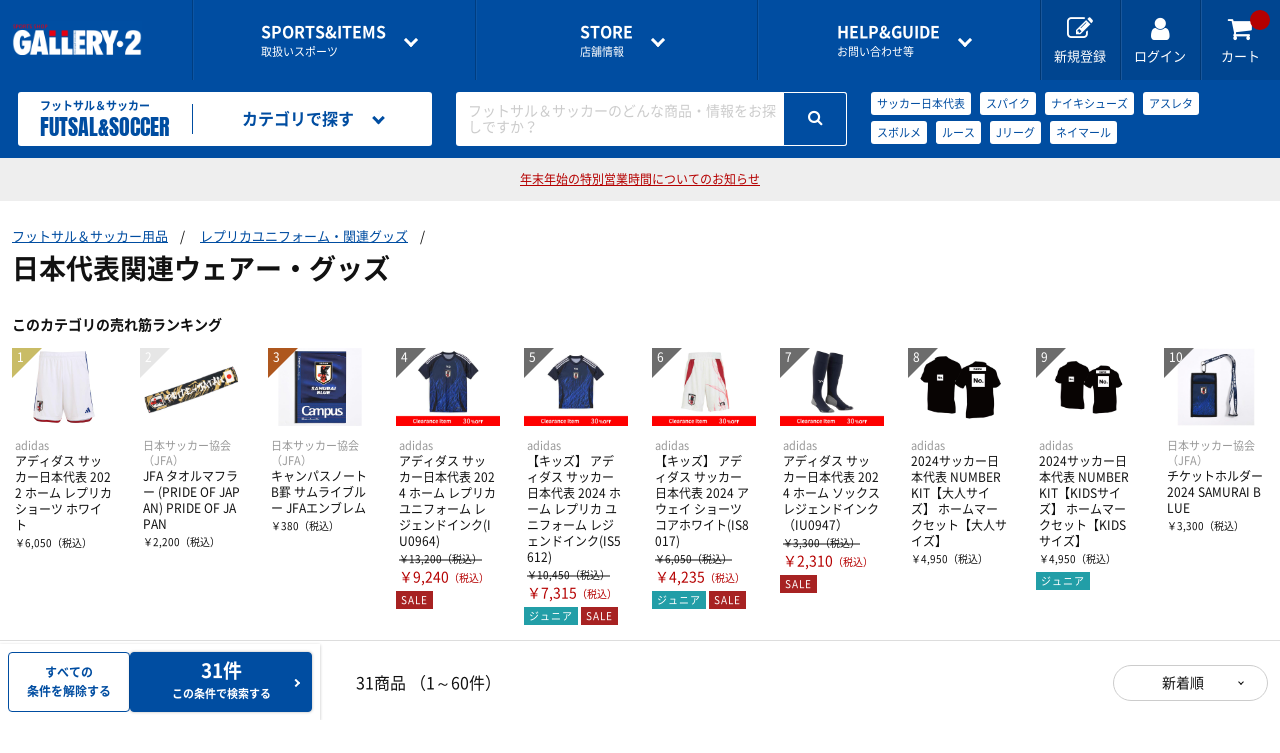

--- FILE ---
content_type: text/html; charset=utf-8
request_url: http://gallery2-cdn.cbpaas.net/sports/futsal-soccer/search?CategoryId=1005
body_size: 16783
content:
<!doctype html>
<html lang="ja">
  <head prefix="og: http://ogp.me/ns# fb: http://ogp.me/ns/fb# article: http://ogp.me/ns/article#">
    <meta charset="utf-8">
    <meta http-equiv="X-UA-Compatible" content="chrome=1; IE=edge">
    <meta name="viewport" content="width=device-width, initial-scale=1" />
    <meta name="robots" content="all" />
    <meta name="format-detection" content="telephone=no" />
    <title>日本代表関連ウェアー・グッズ | フットサル＆サッカー用品 | スポーツショップGALLERY･2</title>
    <meta name="description" content="日本代表関連ウェアー・グッズの通販ならスポーツ用品の超専門店GALLERY･2。フットサル＆サッカーの最新商品・人気商品を豊富に取り揃えております。">

    <script>
      var param = location.search;
      if (param.toLowerCase().indexOf('sessionid') != -1)
      {
        var pair = param.substring(1).split('&');
        pair.forEach(function(value) {
          if (value.toLowerCase().indexOf('sessionid') != -1 )
          {
            var sessionParam = value;
            var sessionId = sessionParam.replace(/sessionid=/i,'');

            if (param.toLowerCase().indexOf('?sessionid') != -1 )
            {
              sessionParam = '?'+sessionParam;
            }
            else if (param.toLowerCase().indexOf('&sessionid') != -1 )
            {
              sessionParam = '&'+sessionParam;
            }
            var returnPage = encodeURIComponent((location.href.replace(sessionParam,"")).replace('https://www.gallery2.co.jp', ''));
            var redirectUrl = "https://member.gallery2.co.jp" + "/account/AppLogin?sessionid=" + sessionId + "&returnpage=" + returnPage;
            location.href = redirectUrl;
          }
        });
      }
    </script>

    <link rel="canonical" href="https://www.gallery2.co.jp/sports/futsal-soccer/search?CategoryId=1005" />
        <link rel="stylesheet" href="//gallery2-cdn.cbpaas.net/assets/css/style.css?_rc_=1443" />
    <link rel="apple-touch-icon" sizes="180x180" href="//gallery2-cdn.cbpaas.net/assets/images/favicons/apple-touch-icon.png?_rc_=1443" />
    <link rel="icon" type="image/png" href="//gallery2-cdn.cbpaas.net/assets/images/favicons/favicon-32x32.png?_rc_=1443" sizes="32x32" />
    <link rel="icon" type="image/png" href="//gallery2-cdn.cbpaas.net/assets/images/favicons/favicon-16x16.png?_rc_=1443" sizes="16x16" />
    <link rel="mask-icon" href="//gallery2-cdn.cbpaas.net/assets/images/favicons/safari-pinned-tab.svg?_rc_=1443" color="#5bbad5" />
    <meta name="theme-color" content="#ffffff" />
    <link rel="shortcut icon" href="//gallery2-cdn.cbpaas.net/assets/images/favicons/favicon.ico?_rc_=1443" />
    <script src="https://code.jquery.com/jquery-3.3.1.min.js"></script>
    <script src="//gallery2-cdn.cbpaas.net/assets/js/jquery.cookie.js?_rc_=1443"></script>        
    <meta name="twitter:card" content="summary_large_image">

    <meta property="og:title" content="日本代表関連ウェアー・グッズ | フットサル＆サッカー用品 | スポーツショップGALLERY･2">
        <meta property="og:url" content="https://www.gallery2.co.jp/sports/futsal-soccer/search?CategoryId=1005" />
    <meta property="og:description" content="日本代表関連ウェアー・グッズの通販ならスポーツ用品の超専門店GALLERY･2。フットサル＆サッカーの最新商品・人気商品を豊富に取り揃えております。">
    <meta property="og:type" content="article">
    <meta property="og:image" />

    <!-- Google Tag Manager -->
    <script>
      (function(w, d, s, l, i)
      {
        w[l] = w[l] || [];
        w[l].push(
        {
          'gtm.start': new Date().getTime(),
          event: 'gtm.js'
        });
        var f = d.getElementsByTagName(s)[0],
          j = d.createElement(s),
          dl = l != 'dataLayer' ? '&l=' + l : '';
        j.async = true;
        j.src = 'https://www.googletagmanager.com/gtm.js?id=' + i + dl;
        f.parentNode.insertBefore(j, f);
      })(window, document, 'script', 'dataLayer', 'GTM-TSRFBKR');
    </script>
    <!-- End Google Tag Manager -->

    <script type="text/javascript">
      var loginDeferred = $.Deferred();
      var loginPromise = loginDeferred.promise();

      function isLoginCallback(data) {
        loginDeferred.resolve(data.isLogin);
        
        if (data.isLogin)
          $(document.body).removeClass("logout").addClass("login");
      }
    </script>
    <style>
      body.logout .loginOn { display: none !important; }
      body.login .loginOff { display: none !important; }
    </style>
  </head>

  <body class="logout">


  <script>
    $(function(){
      var isApp = $.cookie("isApp");
      var isAppMember = $.cookie("isAppMember");
      var isEcMember = $.cookie("isEcMember");
      if (isApp == "on" && isAppMember == "on" && isEcMember == "on") {
        document.getElementById('siteAppbanner').style.display = '';
        document.getElementById('siteSpecialbanner').style.display = 'none';
      } else {
        document.getElementById('siteAppbanner').style.display = 'none';
        document.getElementById('siteSpecialbanner').style.display = '';
      }
    });
  </script>
  <div id="siteAppbanner" style=display:none>
  </div>
  <div id="siteSpecialbanner" style=display:none>
  </div>
    <div class="wrapper">
      <header>

        <div class="commonHeader">
            <p class="logo"><a href="/"><img src="//gallery2-cdn.cbpaas.net/assets/images/logo.png?_rc_=1443" alt="GALLERY・2"></a></p>
          <div class="globalNavigation">
            <div class="drawer" data-role="drawer">
              <div class="drawerBody">
                <div class="drawerItem showOnTB">
                  <p class="drawerItemTitle"><a href="#">アカウント</a></p>
                  <ul class="drawerLinkList accountLinkList">
                    <li class="drawerLink loginOff"><a href="https://member.gallery2.co.jp/member/register">新規会員登録はこちら<span class="sub">ポイントカードの<i>オンライン登録</i>もこちらから</span></a></li>
                    <li class="drawerLink loginOff"><a href="https://member.gallery2.co.jp/oauth2/authorize?client_id=gallery29mfpGwpbKzk14MkwexLXJNaR&amp;response_type=code&amp;redirect_uri=https%3a%2f%2fwww.gallery2.co.jp%2fSite%2fExternalLogin%3freturnUrl%3d%252fsports%252ffutsal-soccer%252fsearch%253fCategoryId%253d1005")")">ログイン</a></li>
                    <li class="drawerLink loginOn"><a href="https://member.gallery2.co.jp/mypage/">マイページ</a></li>
                  </ul>
                  <ul class="mypageLinkList loginOn">
                    <li><a href="https://member.gallery2.co.jp/mypage/orderhistory">購入履歴</a></li>
                    <li><a href="https://member.gallery2.co.jp/mypage/shippingaddress">お届け先一覧</a></li>
                    <li><a href="https://member.gallery2.co.jp/mypage/pointcard/register">ポイントカードの登録</a></li>
                    <li><a href="https://member.gallery2.co.jp/account/logout">ログアウト</a></li>
                  </ul>
                </div>
                <div class="drawerItem">
                  <p class="drawerItemTitle"><a href="#"><span class="en">SPORTS&amp;ITEMS</span>取扱いスポーツ</a></p>
                  <ul class="drawerLinkList sportsLinkList">
                        <li class="drawerLink"><a href=/sports/futsal-soccer/><img src="https://gallery2projp.azureedge.net/content/category/1/0.jpg">フットサル＆サッカー用品</a></li>
                        <li class="drawerLink"><a href=/sports/basketball/><img src="https://gallery2projp.azureedge.net/content/category/2/0.jpg">バスケットボール用品</a></li>
                        <li class="drawerLink"><a href=/sports/volleyball/><img src="https://gallery2projp.azureedge.net/content/category/3/0.jpg">バレーボール用品</a></li>
                        <li class="drawerLink"><a href=/sports/running/><img src="https://gallery2projp.azureedge.net/content/category/4/0.jpg">ランニング用品</a></li>
                        <li class="drawerLink"><a href=/sports/tennis-badminton/><img src="https://gallery2projp.azureedge.net/content/category/5/0.jpg">テニス・バドミントン用品</a></li>
                        <li class="drawerLink"><a href=/sports/swimming/><img src="https://gallery2projp.azureedge.net/content/category/6/0.jpg">スイミング用品</a></li>
                        <li class="drawerLink"><a href=/sports/baseball/><img src="https://gallery2projp.azureedge.net/content/category/7/0.jpg">野球用品</a></li>
                        <li class="drawerLink"><a href=/sports/rugby/><img src="https://gallery2projp.azureedge.net/content/category/8/0.jpg">ラグビー用品</a></li>
                        <li class="drawerLink"><a href=/sports/other-sports/><img src="https://gallery2projp.azureedge.net/content/category/9/0.jpg">サポーター・スポーツアパレル・グッズ</a></li>
                  </ul>
                </div>
                <div class="drawerItem">
                  <p class="drawerItemTitle"><a href="#"><span class="en">STORE</span>店舗情報</a></p>
                  <ul class="drawerLinkList storeLinkList">
                          <li class="drawerLink"><a href=/shops/funabashi/>船橋ららぽーとTOKYO-BAY NorthGate店</a></li>
                          <li class="drawerLink"><a href=/shops/shibuya-1f/>渋谷店1F</a></li>
                          <li class="drawerLink"><a href=/shops/shibuya-2f/>渋谷店2F</a></li>
                          <li class="drawerLink"><a href=/shops/shinjuku/>新宿アドホック店</a></li>
                          <li class="drawerLink"><a href=/shops/kichijyoji/>吉祥寺パルコ店</a></li>
                          <li class="drawerLink"><a href=/shops/ebina/>海老名ビナウォーク店</a></li>
                          <li class="drawerLink"><a href=/shops/kohoku/>港北ノースポート・モール店</a></li>
                          <li class="drawerLink"><a href=/shops/konandai-tesco/>港南台テスコ店</a></li>
                          <li class="drawerLink"><a href=/shops/online-shop/>オンラインショップ</a></li>
                  </ul>
                </div>
                <div class="drawerItem">
                  <p class="drawerItemTitle"><a href="#"><span class="en">HELP&amp;GUIDE</span>お問い合わせ等</a></p>
                  <ul class="drawerLinkList guideLinkList">
                    <li class="drawerLink"><a href=/pages/guide>ご利用ガイド</a></li>
                    <li class="drawerLink"><a href=/pages/guide/faq>よくある質問</a></li>
                    <li class="drawerLink"><a href="https://member.gallery2.co.jp/contact">各種お問い合わせ</a></li>
                  </ul>
                </div>
              </div>
              <a href="#" class="btCloseDrawer showOnTB" data-role="closeDrawer"></a>
            </div>
            <ul class="utilityNavigationList">
              <li class="utilityNavigation showOnPC loginOff"><a href="https://member.gallery2.co.jp/member/register"><i class="fa fa-edit"></i><span class="utilityNavigationName">新規登録</span></a></li>
              <li class="utilityNavigation loginOff"><a href="https://member.gallery2.co.jp/oauth2/authorize?client_id=gallery29mfpGwpbKzk14MkwexLXJNaR&amp;response_type=code&amp;redirect_uri=https%3a%2f%2fwww.gallery2.co.jp%2fSite%2fExternalLogin%3freturnUrl%3d%252fsports%252ffutsal-soccer%252fsearch%253fCategoryId%253d1005")"><i class="fa fa-user"></i><span class="utilityNavigationName">ログイン</span></a></li>
              <li class="utilityNavigation loginOn"><a href="https://member.gallery2.co.jp/mypage"><i class="fa fa-user"></i><span class="utilityNavigationName">マイページ</span></a></li>
              <li class="utilityNavigation"><a href="/Order/Cart"><i class="fa fa-shopping-cart"></i><span class="utilityNavigationName">カート</span><span class="cartInNum"></span></a></li>
              <li class="utilityNavigation showOnTB btOpenDrawer"><a href="#" data-role="openDrawer" data-target=".globalNavigation [data-role='drawer']"><i class="fa fa-bars"></i><span class="utilityNavigationName">メニュー</span></a></li>
            </ul>
          </div>
        </div>

          <!-- カテゴリヘッダ表示 -->



    

<div class="categoryHeader">
    <a href=/sports/futsal-soccer class="categoryLogo">
    <p class="jp">フットサル＆サッカー</p>
    <p class="en">FUTSAL&amp;SOCCER</p>
    </a>

    <div class="categoryNavigation" data-role="hoverAccordion">
    <a href="#" class="categoryHeaderMenu" data-role="hoverAccordionSwitch"><i class="fa fa-list"></i><span class="categoryHeaderMenuName">カテゴリで探す</span></a>
    <div class="categoryHeaderMenuBody" data-role="hoverAccordionTarget">
        <ul class="categoryLinkList">
            <li class="categoryLink" data-role="hoverAccordion">
                <a href="#" data-role="hoverAccordionSwitch">シューズ</a>
                <ul data-role="hoverAccordionTarget">
                    <li><a href=/sports/futsal-soccer/search?CategoryId=1001>スパイク</a></li>
                    <li><a href=/sports/futsal-soccer/search?CategoryId=1002>トレーニングシューズ</a></li>
                    <li><a href=/sports/futsal-soccer/search?CategoryId=1003>インドアシューズ</a></li>
                    <li><a href=/sports/futsal-soccer/search?CategoryId=1004>シューズ関連商品</a></li>
                    <li><a href=/sports/futsal-soccer/search?CategoryId=100031>オフピッチシューズ・サンダル</a></li>
                    <li><a href=/sports/futsal-soccer/search?CategoryId=100033>ジュニアスパイク</a></li>
                    <li><a href=/sports/futsal-soccer/search?CategoryId=100034>ジュニアトレーニングシューズ</a></li>
                    <li><a href=/sports/futsal-soccer/search?CategoryId=100035>ジュニアインドアシューズ</a></li>
                </ul>
            </li>
            <li class="categoryLink" data-role="hoverAccordion">
                <a href="#" data-role="hoverAccordionSwitch">レプリカユニフォーム・関連グッズ</a>
                <ul data-role="hoverAccordionTarget">
                    <li><a href=/sports/futsal-soccer/search?CategoryId=1005>日本代表関連ウェアー・グッズ</a></li>
                    <li><a href=/sports/futsal-soccer/search?CategoryId=1006>Jリーグ関連</a></li>
                    <li><a href=/sports/futsal-soccer/search?CategoryId=1007>ナショナルチーム</a></li>
                    <li><a href=/sports/futsal-soccer/search?CategoryId=1008>海外クラブチーム</a></li>
                    <li><a href=/sports/futsal-soccer/search?CategoryId=1009>オフィシャルマーキング</a></li>
                    <li><a href=/sports/futsal-soccer/search?CategoryId=1010>ASVペスカドーラ町田関連グッズ</a></li>
                </ul>
            </li>
            <li class="categoryLink" data-role="hoverAccordion">
                <a href="#" data-role="hoverAccordionSwitch">プラクティスウェアー</a>
                <ul data-role="hoverAccordionTarget">
                    <li><a href=/sports/futsal-soccer/search?CategoryId=1011>半袖プラシャツ・Tシャツ</a></li>
                    <li><a href=/sports/futsal-soccer/search?CategoryId=1012>長袖プラシャツ・Tシャツ</a></li>
                    <li><a href=/sports/futsal-soccer/search?CategoryId=1013>ポロシャツ</a></li>
                    <li><a href=/sports/futsal-soccer/search?CategoryId=1014>プラクティスパンツ</a></li>
                    <li><a href=/sports/futsal-soccer/search?CategoryId=1015>ハーフパンツ</a></li>
                    <li><a href=/sports/futsal-soccer/search?CategoryId=1016>インナーウェアー</a></li>
                </ul>
            </li>
            <li class="categoryLink" data-role="hoverAccordion">
                <a href="#" data-role="hoverAccordionSwitch">ソックス</a>
                <ul data-role="hoverAccordionTarget">
                    <li><a href=/sports/futsal-soccer/search?CategoryId=1017>ロングストッキング</a></li>
                    <li><a href=/sports/futsal-soccer/search?CategoryId=1018>ショートソックス</a></li>
                </ul>
            </li>
            <li class="categoryLink" data-role="hoverAccordion">
                <a href="#" data-role="hoverAccordionSwitch">トレーニングウェアー</a>
                <ul data-role="hoverAccordionTarget">
                    <li><a href=/sports/futsal-soccer/search?CategoryId=1019>トレーニングジャージ</a></li>
                    <li><a href=/sports/futsal-soccer/search?CategoryId=1020>スウェット</a></li>
                    <li><a href=/sports/futsal-soccer/search?CategoryId=1021>ウィンドブレーカー・ピステ</a></li>
                    <li><a href=/sports/futsal-soccer/search?CategoryId=1022>コート</a></li>
                </ul>
            </li>
            <li class="categoryLink" data-role="hoverAccordion">
                <a href="#" data-role="hoverAccordionSwitch">ジュニア用品</a>
                <ul data-role="hoverAccordionTarget">
                    <li><a href=/sports/futsal-soccer/search?CategoryId=1023>ジュニアスパイク</a></li>
                    <li><a href=/sports/futsal-soccer/search?CategoryId=1024>ジュニアトレーニングシューズ</a></li>
                    <li><a href=/sports/futsal-soccer/search?CategoryId=1025>ジュニアインドアシューズ</a></li>
                    <li><a href=/sports/futsal-soccer/search?CategoryId=1026>ジュニアウェア</a></li>
                    <li><a href=/sports/futsal-soccer/search?CategoryId=1027>ジュニア小物</a></li>
                </ul>
            </li>
            <li class="categoryLink" data-role="hoverAccordion">
                <a href="#" data-role="hoverAccordionSwitch">ゴールキーパー</a>
                <ul data-role="hoverAccordionTarget">
                    <li><a href=/sports/futsal-soccer/search?CategoryId=1028>GKウェアー</a></li>
                    <li><a href=/sports/futsal-soccer/search?CategoryId=1029>GKグローブ</a></li>
                    <li><a href=/sports/futsal-soccer/search?CategoryId=1030>GKグッズ</a></li>
                </ul>
            </li>
            <li class="categoryLink" data-role="hoverAccordion">
                <a href="#" data-role="hoverAccordionSwitch">レフリー</a>
                <ul data-role="hoverAccordionTarget">
                    <li><a href=/sports/futsal-soccer/search?CategoryId=1031>レフリーウェアー</a></li>
                    <li><a href=/sports/futsal-soccer/search?CategoryId=1032>ホイッスル</a></li>
                    <li><a href=/sports/futsal-soccer/search?CategoryId=1033>レフリーグッズ</a></li>
                </ul>
            </li>
            <li class="categoryLink" data-role="hoverAccordion">
                <a href="#" data-role="hoverAccordionSwitch">ボール</a>
                <ul data-role="hoverAccordionTarget">
                    <li><a href=/sports/futsal-soccer/search?CategoryId=1034>サッカーボール3号・4号球</a></li>
                    <li><a href=/sports/futsal-soccer/search?CategoryId=1035>サッカーボール5号球</a></li>
                    <li><a href=/sports/futsal-soccer/search?CategoryId=1036>フットサルボール</a></li>
                    <li><a href=/sports/futsal-soccer/search?CategoryId=1037>リフティング・マスコットボール</a></li>
                    <li><a href=/sports/futsal-soccer/search?CategoryId=1038>ボールバッグ・空気入れ</a></li>
                </ul>
            </li>
            <li class="categoryLink" data-role="hoverAccordion">
                <a href="#" data-role="hoverAccordionSwitch">バッグ</a>
                <ul data-role="hoverAccordionTarget">
                    <li><a href=/sports/futsal-soccer/search?CategoryId=1039>バックパック（リュック）</a></li>
                    <li><a href=/sports/futsal-soccer/search?CategoryId=1040>遠征バッグ</a></li>
                    <li><a href=/sports/futsal-soccer/search?CategoryId=1041>トート・ショルダー・ミニバッグ</a></li>
                </ul>
            </li>
            <li class="categoryLink" data-role="hoverAccordion">
                <a href="#" data-role="hoverAccordionSwitch">アクセサリー・グッズ</a>
                <ul data-role="hoverAccordionTarget">
                    <li><a href=/sports/futsal-soccer/search?CategoryId=1042>タオル</a></li>
                    <li><a href=/sports/futsal-soccer/search?CategoryId=1043>キャップ</a></li>
                    <li><a href=/sports/futsal-soccer/search?CategoryId=1044>グローブ</a></li>
                    <li><a href=/sports/futsal-soccer/search?CategoryId=1045>ネックウォーマー</a></li>
                    <li><a href=/sports/futsal-soccer/search?CategoryId=1046>シンガード</a></li>
                    <li><a href=/sports/futsal-soccer/search?CategoryId=1047>ビブス</a></li>
                    <li><a href=/sports/futsal-soccer/search?CategoryId=1048>キャプテンマーク</a></li>
                    <li><a href=/sports/futsal-soccer/search?CategoryId=1049>DVD・書籍</a></li>
                    <li><a href=/sports/futsal-soccer/search?CategoryId=1050>コート用品</a></li>
                    <li><a href=/sports/futsal-soccer/search?CategoryId=1051>その他グッズ・アクセサリー</a></li>
                </ul>
            </li>
            <li class="categoryLink">
                <a href=/sports/futsal-soccer/search?CategoryId=100012>フットボール2026福袋</a>
            </li>
                <li class="categoryLink" data-role="hoverAccordion">
                <a href="#" data-role="hoverAccordionSwitch">インナーウェア―</a>
                <ul data-role="hoverAccordionTarget">
                    <li><a href=/sports/futsal-soccer/search?CategoryId=1269>インナーシャツ</a></li>
                    <li><a href=/sports/futsal-soccer/search?CategoryId=1270>インナーパンツ・タイツ</a></li>
                    <li><a href=/sports/futsal-soccer/search?CategoryId=1271>レディスインナー</a></li>
                </ul>
            </li>
            <li class="categoryLink" data-role="hoverAccordion">
                <a href="#" data-role="hoverAccordionSwitch">サプリメント</a>
                <ul data-role="hoverAccordionTarget">
                    <li><a href=/sports/futsal-soccer/search?CategoryId=1272>アミノ酸</a></li>
                    <li><a href=/sports/futsal-soccer/search?CategoryId=1273>ビタミン・ミネラル</a></li>
                    <li><a href=/sports/futsal-soccer/search?CategoryId=1274>ドリンク</a></li>
                    <li><a href=/sports/futsal-soccer/search?CategoryId=1275>補給食</a></li>
                    <li><a href=/sports/futsal-soccer/search?CategoryId=1276>プロテイン</a></li>
                    <li><a href=/sports/futsal-soccer/search?CategoryId=1277>その他サプリメント</a></li>
                    <li><a href=/sports/futsal-soccer/search?CategoryId=1278>グッズ・アクセサリー</a></li>
                </ul>
            </li>
            <li class="categoryLink" data-role="hoverAccordion">
                <a href="#" data-role="hoverAccordionSwitch">サポーター</a>
                <ul data-role="hoverAccordionTarget">
                    <li><a href=/sports/futsal-soccer/search?CategoryId=1279>ひじ・手首・指用サポーター</a></li>
                    <li><a href=/sports/futsal-soccer/search?CategoryId=1280>大腿・ふくらはぎ用サポーター</a></li>
                    <li><a href=/sports/futsal-soccer/search?CategoryId=1281>腰用サポーター</a></li>
                    <li><a href=/sports/futsal-soccer/search?CategoryId=1282>ひざ用サポーター</a></li>
                    <li><a href=/sports/futsal-soccer/search?CategoryId=1283>足首用サポーター</a></li>
                    <li><a href=/sports/futsal-soccer/search?CategoryId=1284>その他サポーター</a></li>
                </ul>
            </li>
            <li class="categoryLink" data-role="hoverAccordion">
                <a href="#" data-role="hoverAccordionSwitch">テーピング</a>
                <ul data-role="hoverAccordionTarget">
                    <li><a href=/sports/futsal-soccer/search?CategoryId=1285>非伸縮テープ</a></li>
                    <li><a href=/sports/futsal-soccer/search?CategoryId=1286>伸縮テープ</a></li>
                    <li><a href=/sports/futsal-soccer/search?CategoryId=1287>アンダーラップ</a></li>
                    <li><a href=/sports/futsal-soccer/search?CategoryId=1288>その他テーピンググッズ</a></li>
                </ul>
            </li>
            <li class="categoryLink">
                <a href=/sports/futsal-soccer/search?CategoryId=177>アイシンググッズ</a>
            </li>
            <li class="categoryLink">
                <a href=/sports/futsal-soccer/search?CategoryId=178>トレーニング用品</a>
            </li>
            <li class="categoryLink" data-role="hoverAccordion">
                <a href="#" data-role="hoverAccordionSwitch">スポーツアパレル</a>
                <ul data-role="hoverAccordionTarget">
                    <li><a href=/sports/futsal-soccer/search?CategoryId=1289>半袖シャツ</a></li>
                    <li><a href=/sports/futsal-soccer/search?CategoryId=1290>長袖シャツ</a></li>
                    <li><a href=/sports/futsal-soccer/search?CategoryId=1291>ハーフパンツ</a></li>
                    <li><a href=/sports/futsal-soccer/search?CategoryId=1292>ソックス</a></li>
                    <li><a href=/sports/futsal-soccer/search?CategoryId=1293>トレーニングジャージ</a></li>
                    <li><a href=/sports/futsal-soccer/search?CategoryId=1294>スウェット</a></li>
                    <li><a href=/sports/futsal-soccer/search?CategoryId=1295>ウィンドブレーカー・ピステ</a></li>
                    <li><a href=/sports/futsal-soccer/search?CategoryId=1296>コート</a></li>
                    <li><a href=/sports/futsal-soccer/search?CategoryId=1297>レディース＆ジュニア</a></li>
                    <li><a href=/sports/futsal-soccer/search?CategoryId=100036>リカバリーウェア</a></li>
                </ul>
            </li>
            <li class="categoryLink" data-role="hoverAccordion">
                <a href="#" data-role="hoverAccordionSwitch">その他グッズ</a>
                <ul data-role="hoverAccordionTarget">
                    <li><a href=/sports/futsal-soccer/search?CategoryId=100001>サンダル</a></li>
                    <li><a href=/sports/futsal-soccer/search?CategoryId=100002>バッグ</a></li>
                    <li><a href=/sports/futsal-soccer/search?CategoryId=100003>インソール</a></li>
                    <li><a href=/sports/futsal-soccer/search?CategoryId=100004>シューレース</a></li>
                    <li><a href=/sports/futsal-soccer/search?CategoryId=100005>タオル</a></li>
                    <li><a href=/sports/futsal-soccer/search?CategoryId=100007>リストバンド・ヘアバンド</a></li>
                    <li><a href=/sports/futsal-soccer/search?CategoryId=100008>その他</a></li>
                </ul>
            </li>
            <li class="categoryLink" data-role="hoverAccordion">
                <a href="#" data-role="hoverAccordionSwitch">THE PERSON SELECT</a>
                <ul data-role="hoverAccordionTarget">
                    <li><a href=/sports/futsal-soccer/search?CategoryId=100021>ウエイトトレーニング</a></li>
                    <li><a href=/sports/futsal-soccer/search?CategoryId=100022>自体重トレーニング</a></li>
                    <li><a href=/sports/futsal-soccer/search?CategoryId=100023>バランストレーニング</a></li>
                    <li><a href=/sports/futsal-soccer/search?CategoryId=100024>有酸素トレーニング</a></li>
                    <li><a href=/sports/futsal-soccer/search?CategoryId=100025>エクササイズマット</a></li>
                    <li><a href=/sports/futsal-soccer/search?CategoryId=100026>ケア・コンディション</a></li>
                </ul>
            </li>
        </ul>
    </div>
    </div>
    
    <div class="categorySearch" data-role="hoverAccordion">
    <a href="#" class="categoryHeaderMenu showOnTB"><i class="fa fa-search"></i><span class="categoryHeaderMenuName">キーワードで探す</span></a>
    <div class="categoryHeaderMenuBody" data-role="hoverAccordionTarget">
        <form id="searchForm" action=/sports/futsal-soccer/search method="GET" class="searchBox">
        <div class="searchBoxPlaceholder"><span>フットサル＆サッカーのどんな商品・情報をお探しですか？</span></div>
        <input id="keywords" class="searchBoxInput" type="search" name="keywords">
        <button class="btSearch"><i class="fa fa-search"></i></button>
        </form>
        <ul class="popularKeywordList">
                    <li class="popularKeyword"><a href=/sports/futsal-soccer/search?CategoryId=1&amp;Keywords=%e3%82%b5%e3%83%83%e3%82%ab%e3%83%bc%e6%97%a5%e6%9c%ac%e4%bb%a3%e8%a1%a8>サッカー日本代表</a></li>
                    <li class="popularKeyword"><a href=/sports/futsal-soccer/search?CategoryId=1&amp;Keywords=%e3%82%b9%e3%83%91%e3%82%a4%e3%82%af>スパイク</a></li>
                    <li class="popularKeyword"><a href=/sports/futsal-soccer/search?CategoryId=1&amp;Keywords=%e3%83%8a%e3%82%a4%e3%82%ad%e3%82%b7%e3%83%a5%e3%83%bc%e3%82%ba>ナイキシューズ</a></li>
                    <li class="popularKeyword"><a href=/sports/futsal-soccer/search?CategoryId=1&amp;Keywords=%e3%82%a2%e3%82%b9%e3%83%ac%e3%82%bf>アスレタ</a></li>
                    <li class="popularKeyword"><a href=/sports/futsal-soccer/search?CategoryId=1&amp;Keywords=%e3%82%b9%e3%83%9c%e3%83%ab%e3%83%a1>スボルメ</a></li>
                    <li class="popularKeyword"><a href=/sports/futsal-soccer/search?CategoryId=1&amp;Keywords=%e3%83%ab%e3%83%bc%e3%82%b9>ルース</a></li>
                    <li class="popularKeyword"><a href=/sports/futsal-soccer/search?CategoryId=1&amp;Keywords=J%e3%83%aa%e3%83%bc%e3%82%b0>Jリーグ</a></li>
                    <li class="popularKeyword"><a href=/sports/futsal-soccer/search?CategoryId=1&amp;Keywords=%e3%83%8d%e3%82%a4%e3%83%9e%e3%83%bc%e3%83%ab>ネイマール</a></li>
                    <li class="popularKeyword"><a href=/sports/futsal-soccer/search?CategoryId=1&amp;Keywords=%e3%82%af%e3%83%aa%e3%82%b9%e3%83%86%e3%82%a3%e3%82%a2%e3%83%bc%e3%83%8e%e3%83%bb%e3%83%ad%e3%83%8a%e3%82%a6%e3%83%89>クリスティアーノ・ロナウド</a></li>
        </ul>
    </div>
    </div>
</div>
      </header>

      






<script>
  $(document).ready(function () {
    $.ajax({
        url: "https://gallery2-search-prod.azurewebsites.net/" + "Search/GetChildCategory?CategoryId=" + 1005,
        dataType: 'jsonp',
        cache: true,
        jsonp: 'callback',
        jsonpCallback: 'childCategoryCallback',
        timeout: 20000
    }).done(function (data, textStatus) {
      if (data.length) {
        for(var i=0; i < data.length; i++){
          $('.subCategoryList').append('<li class="subCategory"><a href="search?CategoryId=' + data[i].CategoryId + '">' + data[i].CategoryName + '</a></li>');
          $(".subCategoryListContainer").show();
        }
      } else {
        $(".subCategoryListContainer").remove();
      }
    })
  });
</script>

    <main>
      <div class="categorySearchResultHeader">

        <ul class="categorySearchResultTitleParentsList">
            <li class="categorySearchResultTitleParentsListItem"><a href="/sports/futsal-soccer/search">フットサル＆サッカー用品</a></li>
                        <li class="categorySearchResultTitleParentsListItem"><a href="/sports/futsal-soccer/search?CategoryId=102">レプリカユニフォーム・関連グッズ</a></li>
        </ul>

        <div class="categorySearchResultTitleContainer">
                  <h1 class="categorySearchResultTitle"><span class="categorySearchResultTitleText">日本代表関連ウェアー・グッズ</span></h1>

        </div>


          <div class="categorySearchResultShowcase subCategoryListContainer" style="display:none;">
            <h2 class="categorySearchResultShowcaseTitle">おすすめカテゴリ</h2>
            <ul class="subCategoryList">
            </ul>
          </div>

        <div class="categorySearchResultShowcase" id="ranking">
          <h2 class="categorySearchResultShowcaseTitle">このカテゴリの売れ筋ランキング</h2>
          <ul class="productTileList grid grid-pc-x10 spScrollable ranking" data-partial-scroll="false" v-cloak>
            <li v-for="content in contents" class="productTile" :class="{'soldOut' : content.Qty == 0}">
              <a :href="getLinkUrl(content)">
                <div class="productTileImage"><img data-role="lazyload" src="//gallery2-cdn.cbpaas.net/assets/images/loading.svg?_rc_=1443" :data-src="getImageUrl(content)"
                        :alt="content.Name"><noscript v-if="!content"><img :src="getImageUrl(content)" :alt="content.Name"></noscript></div>
                <div class="productTileText">
                  <p class="brand" v-cloak>{{content.BrandName}}</p>
                  <p class="productName" v-cloak>{{content.Name}} {{content.MiddleAttributeName}}</p>
                  <div :class="{'price discounted': checkIfDiscount(content), 'price': !checkIfDiscount(content)}">
                    <p class="normalPrice" v-cloak>￥{{formatPrice(getNormalPrice(content))}}<span class="tax">（税込）</span></p>
                    <p v-if="checkIfDiscount(content)" class="salePrice" v-cloak>￥{{formatPrice(content.IntaxSalesPrice)}}<span
                            class="tax">（税込）</span></p>
                  </div>
                </div>
                <ul class="productIconList" v-cloak>
                  <li v-for="iconCode in content.IconCodes" class="productIcon" :class="getIconClassName(iconCode)">{{getIconLabelText(iconCode)}}</li>
                </ul>
              </a>
            </li>
          </ul>
        </div>

      </div>

      <div class="searchResultContent">
        <div class="result">
          <div class="searchResultContentHeader">
            <p class="categorySearchResultHits" v-if="contentCount > 0" v-once v-cloak>
              <span class="num">{{contentCount}}商品</span>
              <span class="count" v-if="contentCount > 0">（1～60件）</span>
            </p>
            <div class="displayCondition" id="fabMark">
              <div class="filter">
                <a class="btPrimary btNormalSize" href="#" data-role="openDrawer" data-target=".facet"><i class="fa fa-search-plus"></i><span class="fabText">さらに条件を絞る</span></a>
              </div>
              <div class="sort" data-role="hoverAccordion">
                <a class="displayConditionSelect" href="#" data-role="hoverAccordionSwitch">新着順</a>
                <ul data-role="hoverAccordionTarget">
                  <li><a href="/sports/futsal-soccer/search?PageSize=60&amp;PageNo=1&amp;SortId=1&amp;CategoryId=1005">新着順</a></li>
                  <li><a href="/sports/futsal-soccer/search?PageSize=60&amp;PageNo=1&amp;SortId=3&amp;CategoryId=1005">安い順</a></li>
                  <li><a href="/sports/futsal-soccer/search?PageSize=60&amp;PageNo=1&amp;SortId=4&amp;CategoryId=1005">高い順</a></li>
                </ul>
              </div>
            </div>
          </div>
          <div id="result" v-once v-cloak>
            <ul class="productTileList grid grid-pc-x5 grid-tb-x3 grid-sp-x3" v-if="contents.length > 0">
              <li v-for="content in contents">
                <article class="productTile" :class="{'soldOut' : content.Qty == 0}">
                  <a :href="getLinkUrl(content)">
                    <p v-if="content.NewFlag" class="iconNewProduct" v-cloak>NEW</p>
                    <div class="productTileImage"><img data-role="lazyload" src="//gallery2-cdn.cbpaas.net/assets/images/loading.svg?_rc_=1443" :data-src="getImageUrl(content)" :alt="content.Name"><noscript v-if="!content"><img :src="getImageUrl(content)" :alt="content.Name"></noscript></div>
                    <div class="productTileText">
                      <p class="brand" v-cloak>{{content.BrandName}}</p>
                      <h2 class="productName" v-cloak>{{content.Name}} {{content.MiddleAttributeName}}</h2>
                      <p class="caption" v-cloak>{{getCaption(content)}}</p>
                      <div :class="{'price discounted': checkIfDiscount(content), 'price': !checkIfDiscount(content)}">
                        <p class="normalPrice" v-cloak>￥{{formatPrice(getNormalPrice(content))}}<span class="tax">（税込）</span></p>
                        <p v-if="checkIfDiscount(content)" class="salePrice" v-cloak>￥{{formatPrice(content.IntaxSalesPrice)}}<span class="tax">（税込）</span></p>
                      </div>
                      <ul class="productIconList" v-cloak>
                        <li v-for="iconCode in content.IconCodes" class="productIcon" :class="getIconClassName(iconCode)">{{getIconLabelText(iconCode)}}</li>
                      </ul>
                    </div>
                  </a>
                </article>
              </li>
            </ul>
            <div class="message" v-else>
              <p class="messageTitle">条件に一致する商品が見つかりませんでした</p>
              <p class="messageItem showOnPC">←検索条件を変えてみましょう</p>
              <p class="messageItem showOnTB">「<a href="#" id="openDrawerAppended" data-role="openDrawer" data-target=".facet">検索条件</a>」を変えてみましょう</p>
            </div>
            <script>
              $(document).on("click", "#openDrawerAppended", function(e) {
                var _target = $($(this).attr("data-target"));
                e.preventDefault();
                _target.addClass("active");
                $(":root").addClass("fixed");
              });
            </script>
          </div>
      </div>
  <script>
    var baseLinkPath = "/sports/futsal-soccer/item/";
    var baseImagePath = "https://gallery2projp.azureedge.net/content/";
    var brandIds = [];
    var getContentApi = "https://gallery2-search-prod.azurewebsites.net/" + "Search/GetContent";
  </script>
  <script>
    $(function () {
      setSearchContent({
        targetId: "#ranking",
        contentNumber: 10,
        apiUrl: getContentApi,
        queryString: "categoryId=1005&sortId=8"
      });

      if ($(".fab").length) {
        var mark = $("#fabMark").get(0);
        var fab = $(".fab");
        var observer = new IntersectionObserver(function ([entry]) {
          if (entry.boundingClientRect.top < 0) {
            fab.addClass("active");
          } else {
            fab.removeClass("active");
          }
        }, {rootMargin: "0px"});
        observer.observe(mark);
      }
    });
  </script>
  <script> 
    $(function () {
      $.ajax({
        type: 'GET',
        url: 'https://gallery2-search-prod.azurewebsites.net/Search/GetContent?PageSize=60&PageNo=1&SortId=1&CategoryId=1005',
        dataType: 'jsonp',
        cache: true,
        jsonp: 'callback',
        jsonpCallback: 'searchCallback'
      })
      .done(function(data) {
        createProductTile("#result", data.PageContents);

        // meta[name='robots']
        if (data.PageCount === 0 && String("").length > 0) {
          $('head meta[name="robots"]').attr('content', 'none');
        }
        
        // facet
        facetVm.result = data.ContentCount;

        // search result hit
        new Vue({
          el: '.categorySearchResultHits',
          data: { contentCount: data.ContentCount },
          mounted: function () {
            if (this.contentCount < 1) {
              $(".displayCondition").hide();
              $(".saleLinkContainer").hide();
            }
          }
        });

        // paging
        new Vue({
          el: ".paging",
          data: {
            curPage: data.PageNo,
            pageCount: data.PageCount,
            contentCount: data.ContentCount,
            pages: (function() {
              var pages = [];
              var start = (data.PageNo - 2) - Math.max(2 - (data.PageCount - data.PageNo), 0);
              if (start < 1) {
                start = 1;
              }
              for (var i = start; i < start + 5 && i <= data.PageCount; i++) {
                pages.push(i);
              }
              return pages;
            })()
          },
          methods: {
            getLinkUrl: function(pageNo) {
              var url = '/sports/futsal-soccer/search?PageSize=60&PageNo=1&SortId=1&CategoryId=1005';
              return url.replace("&PageNo=1", "&PageNo=" + pageNo);
            }
          }
        });

        // breadcrumb pageNo
        if (data.PageCount > 0) {
          $("#breadcrumbPageNo").text(data.PageNo + "ページ目");
        }
      });

      var facetVm = new Vue({
            el: "#facet",
            data: {
                categoryId: "1005",
                keyword: "",
                brandIds: brandIds,
                ladiesFlag: false,
                kidsFlag: false,
                teamOrderFlag: false,
                priceFrom: "",
                priceTo: "",
                saleFlag: false,
                tag: "",
                lastQueryString: "",
                result: "",
                sortId: "1",
                pageSize: "60",
                keyupTimeout: null
            },
            computed: {
                _categoryConditionText: function () {
                    var text = $("input[name='facet_category'][value='" + this.categoryId + "']").next("label").text();
                    return text == "" ? "なし" : text;
                },
                _keywordConditionText: function () {
                    var text = this.keyword;
                    return text == "" ? "なし" : text;
                },
                _typeConditionText: function () {
                    var text = [];
                    this.ladiesFlag ? text.push("レディース") : "";
                    this.kidsFlag ? text.push("ジュニア") : "";
                    this.teamOrderFlag ? text.push("チームオーダー対応") : "";
                    return text.length == 0 ? "なし" : text.join("、");
                },
                _brandConditionText: function () {
                    var text = [];
                    for (var i in this.brandIds) {
                        var t = $("input[name='facet_brand'][value='" + this.brandIds[i] + "']").next("label").text();
                        if (t != "") {
                            text.push(t);
                        }
                    }
                    this.sort(text);
                    return text.length == 0 ? "なし" : text.join("、");
                },
                _priceConditionText: function () {
                    var text = [];
                    var priceText = ""
                    var saleText = "";
                    priceText += this.priceFrom != "" ? formatPrice(String(this.priceFrom)) + "円" : "";
                    priceText += this.priceFrom != "" || this.priceTo != "" ? "～" : "";
                    priceText += this.priceTo != "" ? formatPrice(String(this.priceTo)) + "円" : "";
                    if (priceText != "") {
                        text.push(priceText);
                    }
                    if (this.saleFlag) {
                        text.push("セール価格品のみ表示");
                    }
                    return text.length == 0 ? "なし" : text.join("、");
                },
                _priceSet: {
                    get: function () {
                        return this.priceFrom + "-" + this.priceTo;
                    },
                    set: function (value) {
                        this.priceFrom = value.split("-")[0];
                        this.priceTo = value.split("-")[1];
                    }
                },
                _queryString: function () {
                    var q = "";
                    q += "&CategoryId=" + this.categoryId;
                    q += this.keyword != "" ? "&Keywords=" + this.keyword : "";
                    if (this.brandIds.length) {
                        this.sort(this.brandIds);
                        for (var i = 0; i < this.brandIds.length; i++) {
                            q += "&BrandIds=" + this.brandIds[i];
                        }
                    }
                    q += this.ladiesFlag ? "&LadiesFlag=true" : "";
                    q += this.kidsFlag ? "&KidsFlag=true" : "";
                    q += this.teamOrderFlag ? "&TeamOrderFlag=true" : "";
                    q += this.priceFrom != "" ? "&PriceFrom=" + this.priceFrom : "";
                    q += this.priceTo != "" ? "&PriceTo=" + this.priceTo : "";
                    q += this.saleFlag ? "&SaleFlag=true" : "";
                    q += this.tag != "" ? "&tag=" + this.tag : "";
                    return q;
                },
                _searchUrl: function() {
                    var url = "/sports/futsal-soccer/search?";
                    url += this.sortId ? "SortId=" + this.sortId : "SortId=1";
                    url += this.pageSize ? "&PageSize=" + this.pageSize : "PazeSize=30";
                    url += this._queryString;
                    return url;
                },
                _actionText: function () {
                    return this.result != 0 ? "この条件で検索する" : "条件を変えてみましょう";
                }
            },
            methods: {
                sort: function (array) {
                    array.sort(function (a, b) {
                        a = a.toString().toLowerCase();
                        b = b.toString().toLowerCase();
                        if (a < b) {
                            return -1;
                        } else if (a > b) {
                            return 1;
                        }
                        return 0;
                    });
                },
                clearAll: function () {
                    this.categoryId = $("[name='facet_category']:eq(0)").val();
                    this.keyword = "";
                    this.brandIds = [];
                    this.ladiesFlag = false;
                    this.kidsFlag = false;
                    this.teamOrderFlag = false;
                    this.priceFrom = "";
                    this.priceTo = "";
                    this.saleFlag = false;
                    this.tag = "";
                },
                search: function () {
                    var _self = this;
                    var url = "https://gallery2-search-prod.azurewebsites.net/" + "Search/GetContentCount?PageSize=60&PageNo=1&SortId=1" + this._queryString;
                    if (this.lastQueryString != this._queryString) {
                        $.ajax({
                            url: url,
                            dataType: 'jsonp',
                            cache: true,
                            jsonp: 'callback',
                            jsonpCallback: 'countCallback',
                            timeout: 20000
                        }).done(function (data, textStatus) {
                            $(".resultNum").each(function () {
                                $(this).prop({ "counter": $(this).text() }).stop().animate({
                                    counter: data.ContentCount
                                }, {
                                        duration: 350,
                                        easing: "swing",
                                        step: function () {
                                            _self.result = Math.ceil(this.counter);
                                        },
                                        complete: function () {
                                            _self.result = data.ContentCount;
                                        }
                                    })
                            });
                        })
                        this.lastQueryString = this._queryString;
                    }
                },
                delaySearch: function() {
                    var _self = this;
                    if(this.keyupTimeout != null) {
                        clearTimeout(this.keyupTimeout);
                    }
                    this.keyupTimeout = setTimeout(function() {
                        _self.keyupTimeout = null;
                        _self.search();
                    }, 500);
                },
                replaceSpecialCharacters: function (value) {
                    return value.replace(/[<>&]/g, function (s) {
                        return String.fromCharCode(s.charCodeAt(0) + 65248);
                    });
                }
            },
            watch: {
                keyword: function(value) {
                    this.keyword = this.replaceSpecialCharacters(value);
                },
                categoryId: function () {
                    this.search();
                },
                brandIds: function () {
                    this.search();
                },
                ladiesFlag: function () {
                    this.search();
                },
                kidsFlag: function () {
                    this.search();
                },
                teamOrderFlag: function () {
                    this.search();
                },
                priceFrom: function () {
                    this.search();
                },
                priceTo: function () {
                    this.search();
                },
                saleFlag: function () {
                    this.search();
                },
                tag: function () {
                    this.search();
                }
            }
        });
    });
</script>
          <div id="facet" class="facet" data-role="drawer">
            <div class="drawerBody">
              <div class="facetWrapper">
                <div class="facetItem">
                  <p class="facetTitle" data-role="clickAccordionSwitch">
                    <a href="#">
                      <span class="facetTitleText">カテゴリ</span>
                      <span class="facetCondition" v-cloak>{{_categoryConditionText}}</span>
                    </a>
                  </p>
                  <div class="facetBody" data-role="clickAccordionTarget">
                    <ul class="facetList category">
                        <li class="facetListItem"><input type="radio" v-model="categoryId" name="facet_category" id="facet_category_1" value="1"><label for="facet_category_1">すべてのフットサル＆サッカー用品</label></li>
                      <li class="facetListItem">
                        <div class="hasChild">
                          <input type="radio" v-model="categoryId" name="facet_category" id="facet_category_101" value="101">
                          <label for="facet_category_101" data-role="clickAccordionSwitch">シューズ</label>
                        </div>
                        <ul data-role="clickAccordionTarget">
                          <li class="facetListItem"><input type="radio" v-model="categoryId" name="facet_category" id="facet_category_1001" value="1001"><label for="facet_category_1001">スパイク</label></li>
                          <li class="facetListItem"><input type="radio" v-model="categoryId" name="facet_category" id="facet_category_1002" value="1002"><label for="facet_category_1002">トレーニングシューズ</label></li>
                          <li class="facetListItem"><input type="radio" v-model="categoryId" name="facet_category" id="facet_category_1003" value="1003"><label for="facet_category_1003">インドアシューズ</label></li>
                          <li class="facetListItem"><input type="radio" v-model="categoryId" name="facet_category" id="facet_category_1004" value="1004"><label for="facet_category_1004">シューズ関連商品</label></li>
                          <li class="facetListItem"><input type="radio" v-model="categoryId" name="facet_category" id="facet_category_100031" value="100031"><label for="facet_category_100031">オフピッチシューズ・サンダル</label></li>
                          <li class="facetListItem"><input type="radio" v-model="categoryId" name="facet_category" id="facet_category_100033" value="100033"><label for="facet_category_100033">ジュニアスパイク</label></li>
                          <li class="facetListItem"><input type="radio" v-model="categoryId" name="facet_category" id="facet_category_100034" value="100034"><label for="facet_category_100034">ジュニアトレーニングシューズ</label></li>
                          <li class="facetListItem"><input type="radio" v-model="categoryId" name="facet_category" id="facet_category_100035" value="100035"><label for="facet_category_100035">ジュニアインドアシューズ</label></li>
                        </ul>
                      </li>
                      <li class="facetListItem">
                        <div class="hasChild">
                          <input type="radio" v-model="categoryId" name="facet_category" id="facet_category_102" value="102">
                          <label for="facet_category_102" data-role="clickAccordionSwitch">レプリカユニフォーム・関連グッズ</label>
                        </div>
                        <ul data-role="clickAccordionTarget">
                          <li class="facetListItem"><input type="radio" v-model="categoryId" name="facet_category" id="facet_category_1005" value="1005"><label for="facet_category_1005">日本代表関連ウェアー・グッズ</label></li>
                          <li class="facetListItem"><input type="radio" v-model="categoryId" name="facet_category" id="facet_category_1006" value="1006"><label for="facet_category_1006">Jリーグ関連</label></li>
                          <li class="facetListItem"><input type="radio" v-model="categoryId" name="facet_category" id="facet_category_1007" value="1007"><label for="facet_category_1007">ナショナルチーム</label></li>
                          <li class="facetListItem"><input type="radio" v-model="categoryId" name="facet_category" id="facet_category_1008" value="1008"><label for="facet_category_1008">海外クラブチーム</label></li>
                          <li class="facetListItem"><input type="radio" v-model="categoryId" name="facet_category" id="facet_category_1009" value="1009"><label for="facet_category_1009">オフィシャルマーキング</label></li>
                          <li class="facetListItem"><input type="radio" v-model="categoryId" name="facet_category" id="facet_category_1010" value="1010"><label for="facet_category_1010">ASVペスカドーラ町田関連グッズ</label></li>
                        </ul>
                      </li>
                      <li class="facetListItem">
                        <div class="hasChild">
                          <input type="radio" v-model="categoryId" name="facet_category" id="facet_category_103" value="103">
                          <label for="facet_category_103" data-role="clickAccordionSwitch">プラクティスウェアー</label>
                        </div>
                        <ul data-role="clickAccordionTarget">
                          <li class="facetListItem"><input type="radio" v-model="categoryId" name="facet_category" id="facet_category_1011" value="1011"><label for="facet_category_1011">半袖プラシャツ・Tシャツ</label></li>
                          <li class="facetListItem"><input type="radio" v-model="categoryId" name="facet_category" id="facet_category_1012" value="1012"><label for="facet_category_1012">長袖プラシャツ・Tシャツ</label></li>
                          <li class="facetListItem"><input type="radio" v-model="categoryId" name="facet_category" id="facet_category_1013" value="1013"><label for="facet_category_1013">ポロシャツ</label></li>
                          <li class="facetListItem"><input type="radio" v-model="categoryId" name="facet_category" id="facet_category_1014" value="1014"><label for="facet_category_1014">プラクティスパンツ</label></li>
                          <li class="facetListItem"><input type="radio" v-model="categoryId" name="facet_category" id="facet_category_1015" value="1015"><label for="facet_category_1015">ハーフパンツ</label></li>
                          <li class="facetListItem"><input type="radio" v-model="categoryId" name="facet_category" id="facet_category_1016" value="1016"><label for="facet_category_1016">インナーウェアー</label></li>
                        </ul>
                      </li>
                      <li class="facetListItem">
                        <div class="hasChild">
                          <input type="radio" v-model="categoryId" name="facet_category" id="facet_category_104" value="104">
                          <label for="facet_category_104" data-role="clickAccordionSwitch">ソックス</label>
                        </div>
                        <ul data-role="clickAccordionTarget">
                          <li class="facetListItem"><input type="radio" v-model="categoryId" name="facet_category" id="facet_category_1017" value="1017"><label for="facet_category_1017">ロングストッキング</label></li>
                          <li class="facetListItem"><input type="radio" v-model="categoryId" name="facet_category" id="facet_category_1018" value="1018"><label for="facet_category_1018">ショートソックス</label></li>
                        </ul>
                      </li>
                      <li class="facetListItem">
                        <div class="hasChild">
                          <input type="radio" v-model="categoryId" name="facet_category" id="facet_category_105" value="105">
                          <label for="facet_category_105" data-role="clickAccordionSwitch">トレーニングウェアー</label>
                        </div>
                        <ul data-role="clickAccordionTarget">
                          <li class="facetListItem"><input type="radio" v-model="categoryId" name="facet_category" id="facet_category_1019" value="1019"><label for="facet_category_1019">トレーニングジャージ</label></li>
                          <li class="facetListItem"><input type="radio" v-model="categoryId" name="facet_category" id="facet_category_1020" value="1020"><label for="facet_category_1020">スウェット</label></li>
                          <li class="facetListItem"><input type="radio" v-model="categoryId" name="facet_category" id="facet_category_1021" value="1021"><label for="facet_category_1021">ウィンドブレーカー・ピステ</label></li>
                          <li class="facetListItem"><input type="radio" v-model="categoryId" name="facet_category" id="facet_category_1022" value="1022"><label for="facet_category_1022">コート</label></li>
                        </ul>
                      </li>
                      <li class="facetListItem">
                        <div class="hasChild">
                          <input type="radio" v-model="categoryId" name="facet_category" id="facet_category_106" value="106">
                          <label for="facet_category_106" data-role="clickAccordionSwitch">ジュニア用品</label>
                        </div>
                        <ul data-role="clickAccordionTarget">
                          <li class="facetListItem"><input type="radio" v-model="categoryId" name="facet_category" id="facet_category_1023" value="1023"><label for="facet_category_1023">ジュニアスパイク</label></li>
                          <li class="facetListItem"><input type="radio" v-model="categoryId" name="facet_category" id="facet_category_1024" value="1024"><label for="facet_category_1024">ジュニアトレーニングシューズ</label></li>
                          <li class="facetListItem"><input type="radio" v-model="categoryId" name="facet_category" id="facet_category_1025" value="1025"><label for="facet_category_1025">ジュニアインドアシューズ</label></li>
                          <li class="facetListItem"><input type="radio" v-model="categoryId" name="facet_category" id="facet_category_1026" value="1026"><label for="facet_category_1026">ジュニアウェア</label></li>
                          <li class="facetListItem"><input type="radio" v-model="categoryId" name="facet_category" id="facet_category_1027" value="1027"><label for="facet_category_1027">ジュニア小物</label></li>
                        </ul>
                      </li>
                      <li class="facetListItem">
                        <div class="hasChild">
                          <input type="radio" v-model="categoryId" name="facet_category" id="facet_category_107" value="107">
                          <label for="facet_category_107" data-role="clickAccordionSwitch">ゴールキーパー</label>
                        </div>
                        <ul data-role="clickAccordionTarget">
                          <li class="facetListItem"><input type="radio" v-model="categoryId" name="facet_category" id="facet_category_1028" value="1028"><label for="facet_category_1028">GKウェアー</label></li>
                          <li class="facetListItem"><input type="radio" v-model="categoryId" name="facet_category" id="facet_category_1029" value="1029"><label for="facet_category_1029">GKグローブ</label></li>
                          <li class="facetListItem"><input type="radio" v-model="categoryId" name="facet_category" id="facet_category_1030" value="1030"><label for="facet_category_1030">GKグッズ</label></li>
                        </ul>
                      </li>
                      <li class="facetListItem">
                        <div class="hasChild">
                          <input type="radio" v-model="categoryId" name="facet_category" id="facet_category_108" value="108">
                          <label for="facet_category_108" data-role="clickAccordionSwitch">レフリー</label>
                        </div>
                        <ul data-role="clickAccordionTarget">
                          <li class="facetListItem"><input type="radio" v-model="categoryId" name="facet_category" id="facet_category_1031" value="1031"><label for="facet_category_1031">レフリーウェアー</label></li>
                          <li class="facetListItem"><input type="radio" v-model="categoryId" name="facet_category" id="facet_category_1032" value="1032"><label for="facet_category_1032">ホイッスル</label></li>
                          <li class="facetListItem"><input type="radio" v-model="categoryId" name="facet_category" id="facet_category_1033" value="1033"><label for="facet_category_1033">レフリーグッズ</label></li>
                        </ul>
                      </li>
                      <li class="facetListItem">
                        <div class="hasChild">
                          <input type="radio" v-model="categoryId" name="facet_category" id="facet_category_109" value="109">
                          <label for="facet_category_109" data-role="clickAccordionSwitch">ボール</label>
                        </div>
                        <ul data-role="clickAccordionTarget">
                          <li class="facetListItem"><input type="radio" v-model="categoryId" name="facet_category" id="facet_category_1034" value="1034"><label for="facet_category_1034">サッカーボール3号・4号球</label></li>
                          <li class="facetListItem"><input type="radio" v-model="categoryId" name="facet_category" id="facet_category_1035" value="1035"><label for="facet_category_1035">サッカーボール5号球</label></li>
                          <li class="facetListItem"><input type="radio" v-model="categoryId" name="facet_category" id="facet_category_1036" value="1036"><label for="facet_category_1036">フットサルボール</label></li>
                          <li class="facetListItem"><input type="radio" v-model="categoryId" name="facet_category" id="facet_category_1037" value="1037"><label for="facet_category_1037">リフティング・マスコットボール</label></li>
                          <li class="facetListItem"><input type="radio" v-model="categoryId" name="facet_category" id="facet_category_1038" value="1038"><label for="facet_category_1038">ボールバッグ・空気入れ</label></li>
                        </ul>
                      </li>
                      <li class="facetListItem">
                        <div class="hasChild">
                          <input type="radio" v-model="categoryId" name="facet_category" id="facet_category_110" value="110">
                          <label for="facet_category_110" data-role="clickAccordionSwitch">バッグ</label>
                        </div>
                        <ul data-role="clickAccordionTarget">
                          <li class="facetListItem"><input type="radio" v-model="categoryId" name="facet_category" id="facet_category_1039" value="1039"><label for="facet_category_1039">バックパック（リュック）</label></li>
                          <li class="facetListItem"><input type="radio" v-model="categoryId" name="facet_category" id="facet_category_1040" value="1040"><label for="facet_category_1040">遠征バッグ</label></li>
                          <li class="facetListItem"><input type="radio" v-model="categoryId" name="facet_category" id="facet_category_1041" value="1041"><label for="facet_category_1041">トート・ショルダー・ミニバッグ</label></li>
                        </ul>
                      </li>
                      <li class="facetListItem">
                        <div class="hasChild">
                          <input type="radio" v-model="categoryId" name="facet_category" id="facet_category_111" value="111">
                          <label for="facet_category_111" data-role="clickAccordionSwitch">アクセサリー・グッズ</label>
                        </div>
                        <ul data-role="clickAccordionTarget">
                          <li class="facetListItem"><input type="radio" v-model="categoryId" name="facet_category" id="facet_category_1042" value="1042"><label for="facet_category_1042">タオル</label></li>
                          <li class="facetListItem"><input type="radio" v-model="categoryId" name="facet_category" id="facet_category_1043" value="1043"><label for="facet_category_1043">キャップ</label></li>
                          <li class="facetListItem"><input type="radio" v-model="categoryId" name="facet_category" id="facet_category_1044" value="1044"><label for="facet_category_1044">グローブ</label></li>
                          <li class="facetListItem"><input type="radio" v-model="categoryId" name="facet_category" id="facet_category_1045" value="1045"><label for="facet_category_1045">ネックウォーマー</label></li>
                          <li class="facetListItem"><input type="radio" v-model="categoryId" name="facet_category" id="facet_category_1046" value="1046"><label for="facet_category_1046">シンガード</label></li>
                          <li class="facetListItem"><input type="radio" v-model="categoryId" name="facet_category" id="facet_category_1047" value="1047"><label for="facet_category_1047">ビブス</label></li>
                          <li class="facetListItem"><input type="radio" v-model="categoryId" name="facet_category" id="facet_category_1048" value="1048"><label for="facet_category_1048">キャプテンマーク</label></li>
                          <li class="facetListItem"><input type="radio" v-model="categoryId" name="facet_category" id="facet_category_1049" value="1049"><label for="facet_category_1049">DVD・書籍</label></li>
                          <li class="facetListItem"><input type="radio" v-model="categoryId" name="facet_category" id="facet_category_1050" value="1050"><label for="facet_category_1050">コート用品</label></li>
                          <li class="facetListItem"><input type="radio" v-model="categoryId" name="facet_category" id="facet_category_1051" value="1051"><label for="facet_category_1051">その他グッズ・アクセサリー</label></li>
                        </ul>
                      </li>
                      <li class="facetListItem"><input type="radio" v-model="categoryId" name="facet_category" id="facet_category_100012" value="100012"><label for="facet_category_100012">フットボール2026福袋</label></li>
                    <ul class="facetList category">
                      <li class="facetListItem">
                        <div class="hasChild">
                          <input type="radio" v-model="categoryId" name="facet_category" id="facet_category_173" value="173">
                          <label for="facet_category_173" data-role="clickAccordionSwitch">インナーウェア―</label>
                        </div>
                        <ul data-role="clickAccordionTarget">
                          <li class="facetListItem"><input type="radio" v-model="categoryId" name="facet_category" id="facet_category_1269" value="1269"><label for="facet_category_1269">インナーシャツ</label></li>
                          <li class="facetListItem"><input type="radio" v-model="categoryId" name="facet_category" id="facet_category_1270" value="1270"><label for="facet_category_1270">インナーパンツ・タイツ</label></li>
                          <li class="facetListItem"><input type="radio" v-model="categoryId" name="facet_category" id="facet_category_1271" value="1271"><label for="facet_category_1271">レディスインナー</label></li>
                        </ul>
                      </li>
                      <li class="facetListItem">
                        <div class="hasChild">
                          <input type="radio" v-model="categoryId" name="facet_category" id="facet_category_174" value="174">
                          <label for="facet_category_174" data-role="clickAccordionSwitch">サプリメント</label>
                        </div>
                        <ul data-role="clickAccordionTarget">
                          <li class="facetListItem"><input type="radio" v-model="categoryId" name="facet_category" id="facet_category_1272" value="1272"><label for="facet_category_1272">アミノ酸</label></li>
                          <li class="facetListItem"><input type="radio" v-model="categoryId" name="facet_category" id="facet_category_1273" value="1273"><label for="facet_category_1273">ビタミン・ミネラル</label></li>
                          <li class="facetListItem"><input type="radio" v-model="categoryId" name="facet_category" id="facet_category_1274" value="1274"><label for="facet_category_1274">ドリンク</label></li>
                          <li class="facetListItem"><input type="radio" v-model="categoryId" name="facet_category" id="facet_category_1275" value="1275"><label for="facet_category_1275">補給食</label></li>
                          <li class="facetListItem"><input type="radio" v-model="categoryId" name="facet_category" id="facet_category_1276" value="1276"><label for="facet_category_1276">プロテイン</label></li>
                          <li class="facetListItem"><input type="radio" v-model="categoryId" name="facet_category" id="facet_category_1277" value="1277"><label for="facet_category_1277">その他サプリメント</label></li>
                          <li class="facetListItem"><input type="radio" v-model="categoryId" name="facet_category" id="facet_category_1278" value="1278"><label for="facet_category_1278">グッズ・アクセサリー</label></li>
                        </ul>
                      </li>
                      <li class="facetListItem">
                        <div class="hasChild">
                          <input type="radio" v-model="categoryId" name="facet_category" id="facet_category_175" value="175">
                          <label for="facet_category_175" data-role="clickAccordionSwitch">サポーター</label>
                        </div>
                        <ul data-role="clickAccordionTarget">
                          <li class="facetListItem"><input type="radio" v-model="categoryId" name="facet_category" id="facet_category_1279" value="1279"><label for="facet_category_1279">ひじ・手首・指用サポーター</label></li>
                          <li class="facetListItem"><input type="radio" v-model="categoryId" name="facet_category" id="facet_category_1280" value="1280"><label for="facet_category_1280">大腿・ふくらはぎ用サポーター</label></li>
                          <li class="facetListItem"><input type="radio" v-model="categoryId" name="facet_category" id="facet_category_1281" value="1281"><label for="facet_category_1281">腰用サポーター</label></li>
                          <li class="facetListItem"><input type="radio" v-model="categoryId" name="facet_category" id="facet_category_1282" value="1282"><label for="facet_category_1282">ひざ用サポーター</label></li>
                          <li class="facetListItem"><input type="radio" v-model="categoryId" name="facet_category" id="facet_category_1283" value="1283"><label for="facet_category_1283">足首用サポーター</label></li>
                          <li class="facetListItem"><input type="radio" v-model="categoryId" name="facet_category" id="facet_category_1284" value="1284"><label for="facet_category_1284">その他サポーター</label></li>
                        </ul>
                      </li>
                      <li class="facetListItem">
                        <div class="hasChild">
                          <input type="radio" v-model="categoryId" name="facet_category" id="facet_category_176" value="176">
                          <label for="facet_category_176" data-role="clickAccordionSwitch">テーピング</label>
                        </div>
                        <ul data-role="clickAccordionTarget">
                          <li class="facetListItem"><input type="radio" v-model="categoryId" name="facet_category" id="facet_category_1285" value="1285"><label for="facet_category_1285">非伸縮テープ</label></li>
                          <li class="facetListItem"><input type="radio" v-model="categoryId" name="facet_category" id="facet_category_1286" value="1286"><label for="facet_category_1286">伸縮テープ</label></li>
                          <li class="facetListItem"><input type="radio" v-model="categoryId" name="facet_category" id="facet_category_1287" value="1287"><label for="facet_category_1287">アンダーラップ</label></li>
                          <li class="facetListItem"><input type="radio" v-model="categoryId" name="facet_category" id="facet_category_1288" value="1288"><label for="facet_category_1288">その他テーピンググッズ</label></li>
                        </ul>
                      </li>
                      <li class="facetListItem"><input type="radio" v-model="categoryId" name="facet_category" id="facet_category_177" value="177"><label for="facet_category_177">アイシンググッズ</label></li>
                      <li class="facetListItem"><input type="radio" v-model="categoryId" name="facet_category" id="facet_category_178" value="178"><label for="facet_category_178">トレーニング用品</label></li>
                      <li class="facetListItem">
                        <div class="hasChild">
                          <input type="radio" v-model="categoryId" name="facet_category" id="facet_category_179" value="179">
                          <label for="facet_category_179" data-role="clickAccordionSwitch">スポーツアパレル</label>
                        </div>
                        <ul data-role="clickAccordionTarget">
                          <li class="facetListItem"><input type="radio" v-model="categoryId" name="facet_category" id="facet_category_1289" value="1289"><label for="facet_category_1289">半袖シャツ</label></li>
                          <li class="facetListItem"><input type="radio" v-model="categoryId" name="facet_category" id="facet_category_1290" value="1290"><label for="facet_category_1290">長袖シャツ</label></li>
                          <li class="facetListItem"><input type="radio" v-model="categoryId" name="facet_category" id="facet_category_1291" value="1291"><label for="facet_category_1291">ハーフパンツ</label></li>
                          <li class="facetListItem"><input type="radio" v-model="categoryId" name="facet_category" id="facet_category_1292" value="1292"><label for="facet_category_1292">ソックス</label></li>
                          <li class="facetListItem"><input type="radio" v-model="categoryId" name="facet_category" id="facet_category_1293" value="1293"><label for="facet_category_1293">トレーニングジャージ</label></li>
                          <li class="facetListItem"><input type="radio" v-model="categoryId" name="facet_category" id="facet_category_1294" value="1294"><label for="facet_category_1294">スウェット</label></li>
                          <li class="facetListItem"><input type="radio" v-model="categoryId" name="facet_category" id="facet_category_1295" value="1295"><label for="facet_category_1295">ウィンドブレーカー・ピステ</label></li>
                          <li class="facetListItem"><input type="radio" v-model="categoryId" name="facet_category" id="facet_category_1296" value="1296"><label for="facet_category_1296">コート</label></li>
                          <li class="facetListItem"><input type="radio" v-model="categoryId" name="facet_category" id="facet_category_1297" value="1297"><label for="facet_category_1297">レディース＆ジュニア</label></li>
                          <li class="facetListItem"><input type="radio" v-model="categoryId" name="facet_category" id="facet_category_100036" value="100036"><label for="facet_category_100036">リカバリーウェア</label></li>
                        </ul>
                      </li>
                      <li class="facetListItem">
                        <div class="hasChild">
                          <input type="radio" v-model="categoryId" name="facet_category" id="facet_category_180" value="180">
                          <label for="facet_category_180" data-role="clickAccordionSwitch">その他グッズ</label>
                        </div>
                        <ul data-role="clickAccordionTarget">
                          <li class="facetListItem"><input type="radio" v-model="categoryId" name="facet_category" id="facet_category_100001" value="100001"><label for="facet_category_100001">サンダル</label></li>
                          <li class="facetListItem"><input type="radio" v-model="categoryId" name="facet_category" id="facet_category_100002" value="100002"><label for="facet_category_100002">バッグ</label></li>
                          <li class="facetListItem"><input type="radio" v-model="categoryId" name="facet_category" id="facet_category_100003" value="100003"><label for="facet_category_100003">インソール</label></li>
                          <li class="facetListItem"><input type="radio" v-model="categoryId" name="facet_category" id="facet_category_100004" value="100004"><label for="facet_category_100004">シューレース</label></li>
                          <li class="facetListItem"><input type="radio" v-model="categoryId" name="facet_category" id="facet_category_100005" value="100005"><label for="facet_category_100005">タオル</label></li>
                          <li class="facetListItem"><input type="radio" v-model="categoryId" name="facet_category" id="facet_category_100007" value="100007"><label for="facet_category_100007">リストバンド・ヘアバンド</label></li>
                          <li class="facetListItem"><input type="radio" v-model="categoryId" name="facet_category" id="facet_category_100008" value="100008"><label for="facet_category_100008">その他</label></li>
                        </ul>
                      </li>
                      <li class="facetListItem">
                        <div class="hasChild">
                          <input type="radio" v-model="categoryId" name="facet_category" id="facet_category_100020" value="100020">
                          <label for="facet_category_100020" data-role="clickAccordionSwitch">THE PERSON SELECT</label>
                        </div>
                        <ul data-role="clickAccordionTarget">
                          <li class="facetListItem"><input type="radio" v-model="categoryId" name="facet_category" id="facet_category_100021" value="100021"><label for="facet_category_100021">ウエイトトレーニング</label></li>
                          <li class="facetListItem"><input type="radio" v-model="categoryId" name="facet_category" id="facet_category_100022" value="100022"><label for="facet_category_100022">自体重トレーニング</label></li>
                          <li class="facetListItem"><input type="radio" v-model="categoryId" name="facet_category" id="facet_category_100023" value="100023"><label for="facet_category_100023">バランストレーニング</label></li>
                          <li class="facetListItem"><input type="radio" v-model="categoryId" name="facet_category" id="facet_category_100024" value="100024"><label for="facet_category_100024">有酸素トレーニング</label></li>
                          <li class="facetListItem"><input type="radio" v-model="categoryId" name="facet_category" id="facet_category_100025" value="100025"><label for="facet_category_100025">エクササイズマット</label></li>
                          <li class="facetListItem"><input type="radio" v-model="categoryId" name="facet_category" id="facet_category_100026" value="100026"><label for="facet_category_100026">ケア・コンディション</label></li>
                        </ul>
                      </li>
                    </ul>
                  </div>
                </div>
                <div class="facetItem">
                  <p class="facetTitle" data-role="clickAccordionSwitch">
                    <a href="#">
                      <span class="facetTitleText">キーワード</span>
                      <span class="facetCondition" v-cloak>{{_keywordConditionText}}</span>
                    </a>
                  </p>
                  <div class="facetBody" data-role="clickAccordionTarget">
                    <p class="facet_keyword"><input type="text" v-model="keyword" @blur="search()" @keyup="delaySearch()" @keyup.enter="search()" name="facet_keyword" id="facet_keyword"></p>
                  </div>
                </div>
                <div class="facetItem">
                  <p class="facetTitle" data-role="clickAccordionSwitch">
                    <a href="#">
                      <span class="facetTitleText">レディース&amp;ジュニア、チームオーダー対応</span>
                      <span class="facetCondition" v-cloak>{{_typeConditionText}}</span>
                    </a>
                  </p>
                  <div class="facetBody" data-role="clickAccordionTarget">
                    <ul class="facetList type">
                      <li class="facetListItem"><input type="checkbox" v-model="ladiesFlag" name="facet_type" id="facet_type_ladies" value="true"><label for="facet_type_ladies">レディース</label></li>
                      <li class="facetListItem"><input type="checkbox" v-model="kidsFlag" name="facet_type" id="facet_type_kids" value="true"><label for="facet_type_kids">ジュニア</label></li>
                      <li class="facetListItem"><input type="checkbox" v-model="teamOrderFlag" name="facet_type" id="facet_type_teamorder" value="true"><label for="facet_type_teamorder">チームオーダー対応</label></li>
                    </ul>
                  </div>
                </div>
                <div class="facetItem">
                  <p class="facetTitle" data-role="clickAccordionSwitch">
                    <a href="#">
                      <span class="facetTitleText">ブランド</span>
                      <span class="facetCondition" v-cloak>{{_brandConditionText}}</span>
                    </a>
                  </p>
                  <div class="facetBody" data-role="clickAccordionTarget">
                    <ul class="facetList brand">
                      <li class="facetListItem"><input type="checkbox" v-model="brandIds" name="facet_brand" id="facet_brand252" value="252"><label for="facet_brand252">Activital</label></li>
                      <li class="facetListItem"><input type="checkbox" v-model="brandIds" name="facet_brand" id="facet_brand9" value="9"><label for="facet_brand9">adidas</label></li>
                      <li class="facetListItem"><input type="checkbox" v-model="brandIds" name="facet_brand" id="facet_brand179" value="179"><label for="facet_brand179">ASHIMARU</label></li>
                      <li class="facetListItem"><input type="checkbox" v-model="brandIds" name="facet_brand" id="facet_brand8" value="8"><label for="facet_brand8">ASICS</label></li>
                      <li class="facetListItem"><input type="checkbox" v-model="brandIds" name="facet_brand" id="facet_brand1" value="1"><label for="facet_brand1">ATHLETA</label></li>
                      <li class="facetListItem"><input type="checkbox" v-model="brandIds" name="facet_brand" id="facet_brand181" value="181"><label for="facet_brand181">BA2NE</label></li>
                      <li class="facetListItem"><input type="checkbox" v-model="brandIds" name="facet_brand" id="facet_brand223" value="223"><label for="facet_brand223">BALLER</label></li>
                      <li class="facetListItem"><input type="checkbox" v-model="brandIds" name="facet_brand" id="facet_brand177" value="177"><label for="facet_brand177">BAUERFEIND</label></li>
                      <li class="facetListItem"><input type="checkbox" v-model="brandIds" name="facet_brand" id="facet_brand258" value="258"><label for="facet_brand258">BomBR</label></li>
                      <li class="facetListItem"><input type="checkbox" v-model="brandIds" name="facet_brand" id="facet_brand285" value="285"><label for="facet_brand285">CALDEIRA</label></li>
                      <li class="facetListItem"><input type="checkbox" v-model="brandIds" name="facet_brand" id="facet_brand178" value="178"><label for="facet_brand178">CW-X</label></li>
                      <li class="facetListItem"><input type="checkbox" v-model="brandIds" name="facet_brand" id="facet_brand129" value="129"><label for="facet_brand129">D＆M</label></li>
                      <li class="facetListItem"><input type="checkbox" v-model="brandIds" name="facet_brand" id="facet_brand266" value="266"><label for="facet_brand266">DAZN</label></li>
                      <li class="facetListItem"><input type="checkbox" v-model="brandIds" name="facet_brand" id="facet_brand60" value="60"><label for="facet_brand60">Desporte</label></li>
                      <li class="facetListItem"><input type="checkbox" v-model="brandIds" name="facet_brand" id="facet_brand128" value="128"><label for="facet_brand128">DNS</label></li>
                      <li class="facetListItem"><input type="checkbox" v-model="brandIds" name="facet_brand" id="facet_brand212" value="212"><label for="facet_brand212">Dr.cool JAPAN</label></li>
                      <li class="facetListItem"><input type="checkbox" v-model="brandIds" name="facet_brand" id="facet_brand209" value="209"><label for="facet_brand209">Earls court</label></li>
                      <li class="facetListItem"><input type="checkbox" v-model="brandIds" name="facet_brand" id="facet_brand259" value="259"><label for="facet_brand259">FC.TOKYO</label></li>
                      <li class="facetListItem"><input type="checkbox" v-model="brandIds" name="facet_brand" id="facet_brand78" value="78"><label for="facet_brand78">finoa</label></li>
                      <li class="facetListItem"><input type="checkbox" v-model="brandIds" name="facet_brand" id="facet_brand79" value="79"><label for="facet_brand79">FINTA</label></li>
                      <li class="facetListItem"><input type="checkbox" v-model="brandIds" name="facet_brand" id="facet_brand284" value="284"><label for="facet_brand284">FUTSALNUT</label></li>
                      <li class="facetListItem"><input type="checkbox" v-model="brandIds" name="facet_brand" id="facet_brand35" value="35"><label for="facet_brand35">G2original</label></li>
                      <li class="facetListItem"><input type="checkbox" v-model="brandIds" name="facet_brand" id="facet_brand4" value="4"><label for="facet_brand4">gol.</label></li>
                      <li class="facetListItem"><input type="checkbox" v-model="brandIds" name="facet_brand" id="facet_brand44" value="44"><label for="facet_brand44">goleador</label></li>
                      <li class="facetListItem"><input type="checkbox" v-model="brandIds" name="facet_brand" id="facet_brand75" value="75"><label for="facet_brand75">hummel</label></li>
                      <li class="facetListItem"><input type="checkbox" v-model="brandIds" name="facet_brand" id="facet_brand42" value="42"><label for="facet_brand42">KELME</label></li>
                      <li class="facetListItem"><input type="checkbox" v-model="brandIds" name="facet_brand" id="facet_brand110" value="110"><label for="facet_brand110">LUZeSOMBRA</label></li>
                      <li class="facetListItem"><input type="checkbox" v-model="brandIds" name="facet_brand" id="facet_brand92" value="92"><label for="facet_brand92">McDavid</label></li>
                      <li class="facetListItem"><input type="checkbox" v-model="brandIds" name="facet_brand" id="facet_brand14" value="14"><label for="facet_brand14">MIKASA</label></li>
                      <li class="facetListItem"><input type="checkbox" v-model="brandIds" name="facet_brand" id="facet_brand10" value="10"><label for="facet_brand10">MIZUNO</label></li>
                      <li class="facetListItem"><input type="checkbox" v-model="brandIds" name="facet_brand" id="facet_brand15" value="15"><label for="facet_brand15">molten</label></li>
                      <li class="facetListItem"><input type="checkbox" v-model="brandIds" name="facet_brand" id="facet_brand95" value="95"><label for="facet_brand95">Mueller</label></li>
                      <li class="facetListItem"><input type="checkbox" v-model="brandIds" name="facet_brand" id="facet_brand196" value="196"><label for="facet_brand196">NEW BALANCE</label></li>
                      <li class="facetListItem"><input type="checkbox" v-model="brandIds" name="facet_brand" id="facet_brand5" value="5"><label for="facet_brand5">NIKE</label></li>
                      <li class="facetListItem"><input type="checkbox" v-model="brandIds" name="facet_brand" id="facet_brand84" value="84"><label for="facet_brand84">PENALTY</label></li>
                      <li class="facetListItem"><input type="checkbox" v-model="brandIds" name="facet_brand" id="facet_brand76" value="76"><label for="facet_brand76">phiten</label></li>
                      <li class="facetListItem"><input type="checkbox" v-model="brandIds" name="facet_brand" id="facet_brand143" value="143"><label for="facet_brand143">PRO</label></li>
                      <li class="facetListItem"><input type="checkbox" v-model="brandIds" name="facet_brand" id="facet_brand83" value="83"><label for="facet_brand83">PUMA</label></li>
                      <li class="facetListItem"><input type="checkbox" v-model="brandIds" name="facet_brand" id="facet_brand224" value="224"><label for="facet_brand224">ReaLine</label></li>
                      <li class="facetListItem"><input type="checkbox" v-model="brandIds" name="facet_brand" id="facet_brand111" value="111"><label for="facet_brand111">Reusch</label></li>
                      <li class="facetListItem"><input type="checkbox" v-model="brandIds" name="facet_brand" id="facet_brand53" value="53"><label for="facet_brand53">SFIDA</label></li>
                      <li class="facetListItem"><input type="checkbox" v-model="brandIds" name="facet_brand" id="facet_brand183" value="183"><label for="facet_brand183">SIDAS</label></li>
                      <li class="facetListItem"><input type="checkbox" v-model="brandIds" name="facet_brand" id="facet_brand147" value="147"><label for="facet_brand147">SoccerJunky</label></li>
                      <li class="facetListItem"><input type="checkbox" v-model="brandIds" name="facet_brand" id="facet_brand52" value="52"><label for="facet_brand52">SPAZIO</label></li>
                      <li class="facetListItem"><input type="checkbox" v-model="brandIds" name="facet_brand" id="facet_brand55" value="55"><label for="facet_brand55">SVOLME</label></li>
                      <li class="facetListItem"><input type="checkbox" v-model="brandIds" name="facet_brand" id="facet_brand227" value="227"><label for="facet_brand227">TABIO SPORTS</label></li>
                      <li class="facetListItem"><input type="checkbox" v-model="brandIds" name="facet_brand" id="facet_brand20" value="20"><label for="facet_brand20">THERMOS</label></li>
                      <li class="facetListItem"><input type="checkbox" v-model="brandIds" name="facet_brand" id="facet_brand31" value="31"><label for="facet_brand31">uhlsport</label></li>
                      <li class="facetListItem"><input type="checkbox" v-model="brandIds" name="facet_brand" id="facet_brand26" value="26"><label for="facet_brand26">UMBRO</label></li>
                      <li class="facetListItem"><input type="checkbox" v-model="brandIds" name="facet_brand" id="facet_brand25" value="25"><label for="facet_brand25">UNDER ARMOUR</label></li>
                      <li class="facetListItem"><input type="checkbox" v-model="brandIds" name="facet_brand" id="facet_brand270" value="270"><label for="facet_brand270">wundou</label></li>
                      <li class="facetListItem"><input type="checkbox" v-model="brandIds" name="facet_brand" id="facet_brand264" value="264"><label for="facet_brand264">YASUDA</label></li>
                      <li class="facetListItem"><input type="checkbox" v-model="brandIds" name="facet_brand" id="facet_brand16" value="16"><label for="facet_brand16">ZAMST</label></li>
                      <li class="facetListItem"><input type="checkbox" v-model="brandIds" name="facet_brand" id="facet_brand255" value="255"><label for="facet_brand255">日本サッカー協会（JFA）</label></li>
                    </ul>
                  </div>
                </div>
                <div class="facetItem">
                  <p class="facetTitle" data-role="clickAccordionSwitch">
                    <a href="#">
                      <span class="facetTitleText">価格帯<span class="small">（税込）</span>、セール品</span>
                      <span class="facetCondition" v-cloak>{{_priceConditionText}}</span>
                    </a>
                  </p>
                  <div class="facetBody" data-role="clickAccordionTarget">
                    <ul class="facetList priceSet">
                      <li class="facetListItem"><input type="radio" v-model="_priceSet" name="facet_price_set" id="facet_price_set0" value="-"><label for="facet_price_set0">指定なし</label></li>
                      <li class="facetListItem"><input type="radio" v-model="_priceSet" name="facet_price_set" id="facet_price_set1" value="-1000"><label for="facet_price_set1">～1,000円</label></li>
                      <li class="facetListItem"><input type="radio" v-model="_priceSet" name="facet_price_set" id="facet_price_set2" value="1001-5000"><label for="facet_price_set2">1,001円～5,000円</label></li>
                      <li class="facetListItem"><input type="radio" v-model="_priceSet" name="facet_price_set" id="facet_price_set3" value="5001-10000"><label for="facet_price_set3">5,001円～10,000円</label></li>
                      <li class="facetListItem"><input type="radio" v-model="_priceSet" name="facet_price_set" id="facet_price_set4" value="10001-50000"><label for="facet_price_set4">10,001円～50,000円</label></li>
                      <li class="facetListItem"><input type="radio" v-model="_priceSet" name="facet_price_set" id="facet_price_set5" value="50001-"><label for="facet_price_set5">50,001円～</label></li>
                    </ul>
                    <p class="facet_price">
                      <span class="input"><input type="number" v-model="priceFrom" min="0" id="facet_price_from">&nbsp;円</span>
                      <span class="to">～</span>
                      <span class="input"><input type="number" v-model="priceTo" min="1" id="facet_price_to">&nbsp;円</span>
                    </p>
                    <p class="facet_sale"><input type="checkbox" v-model="saleFlag" name="facet_sale" id="facet_sale" value="true"><label for="facet_sale">セール価格品のみ表示</label></p>
                  </div>
                </div>
              </div>
              <div class="facetResult fixed" v-cloak>
                <a href="#" v-on:click.stop.prevent="clearAll()" class="btGhost btNormalSize" data-role="reset"><span>すべての<br>条件を解除する</span></a>
                <a :href="_searchUrl" :class="{'btPrimary btNormalSize btNext' : result, 'btPrimary btNormalSize btDisabled' : !result}" data-role="execute"><span><strong><i class="resultNum">{{result}}</i>件</strong>{{_actionText}}</span></a>
              </div>
            </div>
            <a href="#" class="btCloseDrawer" data-role="closeDrawer"></a>
          </div>
        </div>
        <p class="fab"><a href="#" data-role="openDrawer" data-target=".facet"><i class="fa fa-search-plus"></i><span class="fabText">絞り込み</span></a></p>

          <div class="saleLinkContainer">
            <a href="/sports/futsal-soccer/search?PageSize=60&amp;PageNo=1&amp;SortId=1&amp;CategoryId=1005&SaleFlag=true" class="btAccent btNormalSize btNext">このカテゴリのセール商品を探す</a>
          </div>

        <div class="paging" v-if="pageCount > 0" v-cloak v-once>
          <a :href="curPage > 1 ? getLinkUrl(1) : '#'" :class="{ top: true, disabled: curPage <= 1 }"><span>先頭</span></a>
          <a :href="curPage > 1 ? getLinkUrl(curPage - 1) : '#'" :class="{ prev: true, disabled: curPage <= 1 }"><span>前</span></a>
          <ol class="pageNumList">
            <li v-for="page in pages" :class="{current: curPage == page}"><a :href="getLinkUrl(page)">{{page}}</a></li>
          </ol>
          <a :href="curPage < pageCount ? getLinkUrl(curPage + 1) : '#'" :class="{ next: true, disabled: curPage >= pageCount }"><span>次</span></a>
          <a :href="curPage < pageCount ? getLinkUrl(pageCount) : '#'" :class="{ last: true, disabled: curPage >= pageCount }"><span>最後</span></a>
        </div>
        
        <div class="breadcrumbs">
          <ol class="inner padded" itemscope itemtype="http://schema.org/BreadcrumbList">

            <li itemprop="itemListElement" itemscope itemtype="http://schema.org/ListItem">
                <a itemtype="http://schema.org/Thing" itemprop="item" href="/sports/futsal-soccer"><span itemprop="name">フットサル＆サッカー用品</span></a>
              <meta itemprop="position" content="1">
            </li>
            <li itemprop="itemListElement" itemscope itemtype="http://schema.org/ListItem">
              <a itemtype="http://schema.org/Thing" itemprop="item" href="/sports/futsal-soccer/search"><span itemprop="name">すべての商品</span></a>
              <meta itemprop="position" content="2">
            </li>
                        <li itemprop="itemListElement" itemscope itemtype="http://schema.org/ListItem">
                <a itemtype="http://schema.org/Thing" itemprop="item" href="/sports/futsal-soccer/search?CategoryId=102"><span itemprop="name">レプリカユニフォーム・関連グッズ</span></a>
              <meta itemprop="position" content="3">
            </li>
                        <li itemprop="itemListElement" itemscope itemtype="http://schema.org/ListItem">
                <a itemtype="http://schema.org/Thing" itemprop="item" href="/sports/futsal-soccer/search?CategoryId=1005"><span itemprop="name">日本代表関連ウェアー・グッズ</span></a>
              <meta itemprop="position" content="4">
            </li>
            <li id="breadcrumbPageNo">検索結果</li>
          </ol>
        </div>
        




        <section class="section">
          <div class="inner">
            <p class="sectionTitle"><span class="sectionTitleText">CATEGORY</span></p>
            <h2 class="sectionTitleLead"><span class="sectionTitleLeadText">フットサル＆サッカーの<strong>カテゴリ一覧</strong>はこちら！</span></h2>
            <ul class="categoryList">
              <li class="categoryListItem">
                <a href="/sports/futsal-soccer/search?CategoryId=100012">
                  <div class="categoryListItemImage"><img src="https://gallery2projp.azureedge.net/content/category/100012/0.jpg" alt="フットボール2026福袋"></div>
                  <p class="categoryListItemName"><span class="categoryListItemNameText">フットボール2026福袋</span></p>
                </a>
              </li>
              <li class="categoryListItem">
                <a href="/sports/futsal-soccer/search?CategoryId=101">
                  <div class="categoryListItemImage"><img src="https://gallery2projp.azureedge.net/content/category/101/0.jpg" alt="シューズ"></div>
                  <p class="categoryListItemName"><span class="categoryListItemNameText">シューズ</span></p>
                </a>
              </li>
              <li class="categoryListItem">
                <a href="/sports/futsal-soccer/search?CategoryId=102">
                  <div class="categoryListItemImage"><img src="https://gallery2projp.azureedge.net/content/category/102/0.jpg" alt="レプリカユニフォーム・関連グッズ"></div>
                  <p class="categoryListItemName"><span class="categoryListItemNameText">レプリカユニフォーム・関連グッズ</span></p>
                </a>
              </li>
              <li class="categoryListItem">
                <a href="/sports/futsal-soccer/search?CategoryId=103">
                  <div class="categoryListItemImage"><img src="https://gallery2projp.azureedge.net/content/category/103/0.jpg" alt="プラクティスウェアー"></div>
                  <p class="categoryListItemName"><span class="categoryListItemNameText">プラクティスウェアー</span></p>
                </a>
              </li>
              <li class="categoryListItem">
                <a href="/sports/futsal-soccer/search?CategoryId=104">
                  <div class="categoryListItemImage"><img src="https://gallery2projp.azureedge.net/content/category/104/0.jpg" alt="ソックス"></div>
                  <p class="categoryListItemName"><span class="categoryListItemNameText">ソックス</span></p>
                </a>
              </li>
              <li class="categoryListItem">
                <a href="/sports/futsal-soccer/search?CategoryId=105">
                  <div class="categoryListItemImage"><img src="https://gallery2projp.azureedge.net/content/category/105/0.jpg" alt="トレーニングウェアー"></div>
                  <p class="categoryListItemName"><span class="categoryListItemNameText">トレーニングウェアー</span></p>
                </a>
              </li>
              <li class="categoryListItem">
                <a href="/sports/futsal-soccer/search?CategoryId=106">
                  <div class="categoryListItemImage"><img src="https://gallery2projp.azureedge.net/content/category/106/0.jpg" alt="ジュニア用品"></div>
                  <p class="categoryListItemName"><span class="categoryListItemNameText">ジュニア用品</span></p>
                </a>
              </li>
              <li class="categoryListItem">
                <a href="/sports/futsal-soccer/search?CategoryId=107">
                  <div class="categoryListItemImage"><img src="https://gallery2projp.azureedge.net/content/category/107/0.png" alt="ゴールキーパー"></div>
                  <p class="categoryListItemName"><span class="categoryListItemNameText">ゴールキーパー</span></p>
                </a>
              </li>
              <li class="categoryListItem">
                <a href="/sports/futsal-soccer/search?CategoryId=108">
                  <div class="categoryListItemImage"><img src="https://gallery2projp.azureedge.net/content/category/108/0.png" alt="レフリー"></div>
                  <p class="categoryListItemName"><span class="categoryListItemNameText">レフリー</span></p>
                </a>
              </li>
              <li class="categoryListItem">
                <a href="/sports/futsal-soccer/search?CategoryId=109">
                  <div class="categoryListItemImage"><img src="https://gallery2projp.azureedge.net/content/category/109/0.jpg" alt="ボール"></div>
                  <p class="categoryListItemName"><span class="categoryListItemNameText">ボール</span></p>
                </a>
              </li>
              <li class="categoryListItem">
                <a href="/sports/futsal-soccer/search?CategoryId=110">
                  <div class="categoryListItemImage"><img src="https://gallery2projp.azureedge.net/content/category/110/0.jpg" alt="バッグ"></div>
                  <p class="categoryListItemName"><span class="categoryListItemNameText">バッグ</span></p>
                </a>
              </li>
              <li class="categoryListItem">
                <a href="/sports/futsal-soccer/search?CategoryId=111">
                  <div class="categoryListItemImage"><img src="https://gallery2projp.azureedge.net/content/category/111/0.jpg" alt="アクセサリー・グッズ"></div>
                  <p class="categoryListItemName"><span class="categoryListItemNameText">アクセサリー・グッズ</span></p>
                </a>
              </li>

                <li class="categoryListItem">
                  <a href="/sports/futsal-soccer/search?CategoryId=173">
                    <div class="categoryListItemImage"><img src="https://gallery2projp.azureedge.net/content/category/173/0.jpg" alt="インナーウェア―"></div>
                    <p class="categoryListItemName"><span class="categoryListItemNameText">インナーウェア―</span></p>
                  </a>
                </li>
                <li class="categoryListItem">
                  <a href="/sports/futsal-soccer/search?CategoryId=174">
                    <div class="categoryListItemImage"><img src="https://gallery2projp.azureedge.net/content/category/174/0.jpg" alt="サプリメント"></div>
                    <p class="categoryListItemName"><span class="categoryListItemNameText">サプリメント</span></p>
                  </a>
                </li>
                <li class="categoryListItem">
                  <a href="/sports/futsal-soccer/search?CategoryId=175">
                    <div class="categoryListItemImage"><img src="https://gallery2projp.azureedge.net/content/category/175/0.jpg" alt="サポーター"></div>
                    <p class="categoryListItemName"><span class="categoryListItemNameText">サポーター</span></p>
                  </a>
                </li>
                <li class="categoryListItem">
                  <a href="/sports/futsal-soccer/search?CategoryId=176">
                    <div class="categoryListItemImage"><img src="https://gallery2projp.azureedge.net/content/category/176/0.jpg" alt="テーピング"></div>
                    <p class="categoryListItemName"><span class="categoryListItemNameText">テーピング</span></p>
                  </a>
                </li>
                <li class="categoryListItem">
                  <a href="/sports/futsal-soccer/search?CategoryId=177">
                    <div class="categoryListItemImage"><img src="https://gallery2projp.azureedge.net/content/category/177/0.jpg" alt="アイシンググッズ"></div>
                    <p class="categoryListItemName"><span class="categoryListItemNameText">アイシンググッズ</span></p>
                  </a>
                </li>
                <li class="categoryListItem">
                  <a href="/sports/futsal-soccer/search?CategoryId=178">
                    <div class="categoryListItemImage"><img src="https://gallery2projp.azureedge.net/content/category/178/0.jpg" alt="トレーニング用品"></div>
                    <p class="categoryListItemName"><span class="categoryListItemNameText">トレーニング用品</span></p>
                  </a>
                </li>
                <li class="categoryListItem">
                  <a href="/sports/futsal-soccer/search?CategoryId=179">
                    <div class="categoryListItemImage"><img src="https://gallery2projp.azureedge.net/content/category/179/0.jpg" alt="スポーツアパレル"></div>
                    <p class="categoryListItemName"><span class="categoryListItemNameText">スポーツアパレル</span></p>
                  </a>
                </li>
                <li class="categoryListItem">
                  <a href="/sports/futsal-soccer/search?CategoryId=180">
                    <div class="categoryListItemImage"><img src="https://gallery2projp.azureedge.net/content/category/180/0.jpg" alt="その他グッズ"></div>
                    <p class="categoryListItemName"><span class="categoryListItemNameText">その他グッズ</span></p>
                  </a>
                </li>
                <li class="categoryListItem">
                  <a href="/sports/futsal-soccer/search?CategoryId=100020">
                    <div class="categoryListItemImage"><img src="https://gallery2projp.azureedge.net/content/category/100020/0.png" alt="THE PERSON SELECT"></div>
                    <p class="categoryListItemName"><span class="categoryListItemNameText">THE PERSON SELECT</span></p>
                  </a>
                </li>

            </ul>
          </div>
        </section>

        <script src="https://cdn.jsdelivr.net/npm/vue@2.5.22/dist/vue.min.js"></script>
      </main>

      <!--KURO-897 リマーケティング用タグの再設定-->
      <script type="text/javascript">
        var google_tag_params = {
          ecomm_pagetype: 'searchresults',
        };
        dataLayer.push({
          'google_tag_params': window.google_tag_params
        });        
      </script>

      <footer>
        <ul class="footerLinkList">
          <li class="footerLink fullWidth"><a href=/shops>店舗一覧</a></li>
          <li class="footerLink fullWidth"><a href=/pages/guide>ご利用ガイド</a></li>
          <li class="footerLink fullWidth"><a href="https://member.gallery2.co.jp/contact">各種お問い合わせ</a></li>
          <li class="footerLink"><a href=/pages/company>会社案内</a></li>
          <li class="footerLink"><a href=/pages/recruit>採用情報</a></li>
          <li class="footerLink"><a href=/pages/privacy>個人情報保護方針</a></li>
          <li class="footerLink"><a href=/pages/sitemap>サイトマップ</a></li>
        </ul>
        <p class="copyright">©GALLERY・2 Co., Ltd. All rights reserved.</p>
      </footer>
    </div>
    <script src="//gallery2-cdn.cbpaas.net/assets/js/script.js?_rc_=1443"></script>

    

    <script type="text/javascript">
      window.Global = {
        dt: "",
        cart: { items:[] },
        userInfo: { loggedIn: false },
        emitter: (function(){ return $(this) })()
      };
    </script>

    <script>
      function setLoginStatus(data) {
        if(data.loggedIn){
          $(document.body).removeClass("logout").addClass("login");
        }
      };

      function setCartItemsCount(count) {
        $(".cartInNum").text(count);
      };
        $.when($.get('' + '/state/cartitems')).done(function(data){
          setLoginStatus(data);
          setCartItemsCount(data.items.length);
          Global.dt = data.dt;
          Global.cart.items = data.items;
          Global.userInfo.loggedIn = data.loggedIn;
          Global.emitter.trigger("ev.cartitems.load");
        });

    </script>
    <script>
      $(function() { 
        $(".searchBoxInput").on("blur", function(e){
          this.value = this.value.replace(/[<>&]/g, function (s) {
            return String.fromCharCode(s.charCodeAt(0) + 65248);
          });
          this.value = this.value.replace(/[　]/g, function (s) {
            return ' ';
          });
        });
        $(".searchBox").submit(function(e) {
          $(":focus").trigger("blur");
        });
      });
      </script>
    <script type="text/javascript" src="https://member.gallery2.co.jp/api/islogin?callback=isLoginCallback"></script>
    

    <!-- KURO-1474 Yahoo計測タグ追加 -->
    <script type="text/javascript">
      (function () {
        var tagjs = document.createElement("script");
        var s = document.getElementsByTagName("script")[0];
        tagjs.async = true;
        tagjs.src = "//s.yjtag.jp/tag.js#site=9rKfNNm";
        s.parentNode.insertBefore(tagjs, s);
      }());
    </script>
    <noscript>
      <iframe src="//b.yjtag.jp/iframe?c=9rKfNNm" width="1" height="1" frameborder="0" scrolling="no" marginheight="0" marginwidth="0"></iframe>
    </noscript>
    <!-- KURO-1474 Yahoo計測タグ追加 -->

  </body>
</html>

--- FILE ---
content_type: application/x-javascript; charset=utf-8
request_url: https://gallery2-search-prod.azurewebsites.net/Search/GetContent?PageSize=10&PageNo=1&categoryId=1005&sortId=8&callback=jQuery33109945143971734862_1768789359890&_=1768789359891
body_size: 2185
content:
jQuery33109945143971734862_1768789359890({"PageSize":10,"PageNo":1,"ContentCount":31,"PageCount":4,"PageContents":[{"Id":210978,"MainCategoryId":1005,"Name":"アディダス サッカー日本代表 2022 ホーム レプリカ ショーツ","BrandName":"adidas","ItemCode":"HF1850","PnCode":"HF1850","ImageUrl":"item-middle/210978/0.jpg","IconCode":"","IconCodes":[],"Caption":"吸湿性を発揮するAEROREADY機能と滑らかなファブリックを組み合わせた、はき...","MiddleAttributeName":"ホワイト","Qty":1,"IntaxSalesPrice":6050,"IntaxMakerSalesPrice":6050,"SpecialPriceFlag":false,"NewFlag":false},{"Id":213786,"MainCategoryId":1005,"Name":"JFA タオルマフラー (PRIDE OF JAPAN)","BrandName":"日本サッカー協会（JFA）","ItemCode":"OO4-791","PnCode":"OO4-791","ImageUrl":"item-middle/213786/0.jpg","IconCode":"","IconCodes":[],"Caption":"定番応援グッズのタオルマフラーブラックとゴールドの重厚感のあるデザインに、力強い...","MiddleAttributeName":"PRIDE OF JAPAN","Qty":1,"IntaxSalesPrice":2200,"IntaxMakerSalesPrice":2200,"SpecialPriceFlag":false,"NewFlag":false},{"Id":225424,"MainCategoryId":1005,"Name":"キャンパスノートB罫 サムライブルー","BrandName":"日本サッカー協会（JFA）","ItemCode":"JFA09735","PnCode":"JFA09735","ImageUrl":"item-middle/225424/0.jpg","IconCode":"","IconCodes":[],"Caption":"日本代表のエンブレムを使った、かっこいいノートです。本文:B罫線(6mm35行)...","MiddleAttributeName":"JFAエンブレム","Qty":1,"IntaxSalesPrice":380,"IntaxMakerSalesPrice":380,"SpecialPriceFlag":false,"NewFlag":false},{"Id":227210,"MainCategoryId":1005,"Name":"アディダス サッカー日本代表 2024 ホーム レプリカ ユニフォーム","BrandName":"adidas","ItemCode":"KMW71","PnCode":"KMW71","ImageUrl":"item-middle/227210/0.jpg","IconCode":"","IconCodes":["sale"],"Caption":"サッカー日本代表2024レプリカユニフォーム。うねりを上げるそれぞれの小さな炎が...","MiddleAttributeName":"レジェンドインク(IU0964)","Qty":2,"IntaxSalesPrice":9240,"IntaxMakerSalesPrice":13200,"SpecialPriceFlag":false,"NewFlag":false},{"Id":227213,"MainCategoryId":1005,"Name":"【キッズ】 アディダス サッカー日本代表 2024 ホーム レプリカ ユニフォーム","BrandName":"adidas","ItemCode":"JMU99","PnCode":"JMU99","ImageUrl":"item-middle/227213/0.jpg","IconCode":"jr","IconCodes":["jr","sale"],"Caption":"日本代表チームが一つの炎になってうねりを上げて燃え上がる。チームのホームカラー","MiddleAttributeName":"レジェンドインク(IS5612)","Qty":3,"IntaxSalesPrice":7315,"IntaxMakerSalesPrice":10450,"SpecialPriceFlag":false,"NewFlag":false},{"Id":227231,"MainCategoryId":1005,"Name":"【キッズ】 アディダス サッカー日本代表 2024 アウェイ ショーツ","BrandName":"adidas","ItemCode":"JNL11","PnCode":"JNL11","ImageUrl":"item-middle/227231/0.jpg","IconCode":"jr","IconCodes":["jr","sale"],"Caption":"日本代表チームのアツい戦いを応援するジュニア用ショーツが、Y-3とのコラボレーシ...","MiddleAttributeName":"コアホワイト(IS8017)","Qty":1,"IntaxSalesPrice":4235,"IntaxMakerSalesPrice":6050,"SpecialPriceFlag":false,"NewFlag":false},{"Id":227232,"MainCategoryId":1005,"Name":"アディダス サッカー日本代表 2024 ホーム ソックス","BrandName":"adidas","ItemCode":"KMW54","PnCode":"KMW54","ImageUrl":"item-middle/227232/0.jpg","IconCode":"","IconCodes":["sale"],"Caption":"日本代表チームのプライドが燃え上がる。炎の手描きグラフィックが目を引く、Y-3と...","MiddleAttributeName":"レジェンドインク（IU0947）","Qty":1,"IntaxSalesPrice":2310,"IntaxMakerSalesPrice":3300,"SpecialPriceFlag":false,"NewFlag":false},{"Id":227569,"MainCategoryId":1005,"Name":"2024サッカー日本代表 NUMBER KIT【大人サイズ】","BrandName":"adidas","ItemCode":"24JFA-markset-AD","PnCode":"24JFA-markset-AD","ImageUrl":"item-middle/227569/0.jpg","IconCode":"","IconCodes":[],"Caption":"2024サッカー日本代表オフィシャルマーキングセット＜セット内容＞前番号・背番号...","MiddleAttributeName":"ホームマークセット【大人サイズ】","Qty":5,"IntaxSalesPrice":4950,"IntaxMakerSalesPrice":4950,"SpecialPriceFlag":false,"NewFlag":false},{"Id":227571,"MainCategoryId":1005,"Name":"2024サッカー日本代表 NUMBER KIT【KIDSサイズ】","BrandName":"adidas","ItemCode":"24JFA-markset-JR","PnCode":"24JFA-markset-JR","ImageUrl":"item-middle/227571/0.jpg","IconCode":"","IconCodes":["jr"],"Caption":"2024サッカー日本代表オフィシャルマーキングセット＜セット内容＞前番号・背番号...","MiddleAttributeName":"ホームマークセット【KIDSサイズ】","Qty":5,"IntaxSalesPrice":4950,"IntaxMakerSalesPrice":4950,"SpecialPriceFlag":false,"NewFlag":false},{"Id":229215,"MainCategoryId":1005,"Name":"チケットホルダー2024","BrandName":"日本サッカー協会（JFA）","ItemCode":"24JFA-036","PnCode":"24JFA-036","ImageUrl":"item-middle/229215/0.jpg","IconCode":"","IconCodes":[],"Caption":"スタジアム観戦の必需品、ストラップ付きで首からかけられる仕様のチケットホルダーで...","MiddleAttributeName":"SAMURAI BLUE","Qty":1,"IntaxSalesPrice":3300,"IntaxMakerSalesPrice":3300,"SpecialPriceFlag":false,"NewFlag":false}],"BrandIds":[9,255]});

--- FILE ---
content_type: application/x-javascript; charset=utf-8
request_url: https://gallery2-search-prod.azurewebsites.net/Search/GetContent?PageSize=60&PageNo=1&SortId=1&CategoryId=1005&callback=searchCallback
body_size: 4309
content:
searchCallback({"PageSize":60,"PageNo":1,"ContentCount":31,"PageCount":1,"PageContents":[{"Id":240140,"MainCategoryId":1005,"Name":"アディダス サッカー日本代表 2026 ホーム レプリカ ユニフォーム","BrandName":"adidas","ItemCode":"KD3345","PnCode":"KD3345","ImageUrl":"item-middle/240140/0.jpg","IconCode":"","IconCodes":[],"Caption":"サッカー日本代表 2026 ホーム ユニフォームは、単なるアパレルではない。野心...","MiddleAttributeName":"ジャパンブルー/アッシュブルー","Qty":8,"IntaxSalesPrice":13200,"IntaxMakerSalesPrice":13200,"SpecialPriceFlag":false,"NewFlag":false},{"Id":240141,"MainCategoryId":1005,"Name":"アディダス サッカー日本代表 2026 ホーム レプリカ ユニフォーム 長袖","BrandName":"adidas","ItemCode":"JZ9680","PnCode":"JZ9680","ImageUrl":"item-middle/240141/0.jpg","IconCode":"","IconCodes":[],"Caption":"野望を力強く表現するユニフォーム。「Horizon（ホライゾン）」というテーマに...","MiddleAttributeName":"ジャパンブルー/アッシュブルー","Qty":3,"IntaxSalesPrice":14300,"IntaxMakerSalesPrice":14300,"SpecialPriceFlag":false,"NewFlag":false},{"Id":240143,"MainCategoryId":1005,"Name":"キッズ アディダス サッカー日本代表 2026 ホーム レプリカ ユニフォーム","BrandName":"adidas","ItemCode":"JZ9688","PnCode":"JZ9688","ImageUrl":"item-middle/240143/0.jpg","IconCode":"jr","IconCodes":["jr"],"Caption":"サッカー日本代表 2026 ホーム ユニフォームは、単なるユニフォームではない。...","MiddleAttributeName":"ジャパンブルー/アッシュブルー","Qty":4,"IntaxSalesPrice":9350,"IntaxMakerSalesPrice":9350,"SpecialPriceFlag":false,"NewFlag":false},{"Id":240146,"MainCategoryId":1005,"Name":"キッズ アディダス サッカー日本代表 2026 ホーム レプリカ ユニフォーム セット","BrandName":"adidas","ItemCode":"JZ9676","PnCode":"JZ9676","ImageUrl":"item-middle/240146/0.jpg","IconCode":"jr","IconCodes":["jr"],"Caption":"サッカー日本代表 2026 ホームセットは単なるジャージーではない。小さな子供に...","MiddleAttributeName":"シャツ:ジャパンブルー/アッシュブルー パンツ:ホワイト","Qty":4,"IntaxSalesPrice":8800,"IntaxMakerSalesPrice":8800,"SpecialPriceFlag":false,"NewFlag":false},{"Id":240495,"MainCategoryId":1005,"Name":"2026サッカー日本代表 NUMBER KIT【KIDSサイズ】","BrandName":"adidas","ItemCode":"26JFA-markset-JR","PnCode":"26JFA-markset-JR","ImageUrl":"item-middle/240495/0.jpg","IconCode":"","IconCodes":["jr"],"Caption":"2026サッカー日本代表オフィシャルマーキングセット＜セット内容＞前番号・背番号...","MiddleAttributeName":"ホームマークセット【KIDSサイズ】","Qty":35,"IntaxSalesPrice":4950,"IntaxMakerSalesPrice":4950,"SpecialPriceFlag":false,"NewFlag":false},{"Id":240494,"MainCategoryId":1005,"Name":"2026サッカー日本代表 NUMBER KIT【大人サイズ】","BrandName":"adidas","ItemCode":"26JFA-markset-AD","PnCode":"26JFA-markset-AD","ImageUrl":"item-middle/240494/0.jpg","IconCode":"","IconCodes":[],"Caption":"2026サッカー日本代表オフィシャルマーキングセット＜セット内容＞前番号・背番号...","MiddleAttributeName":"ホームマークセット【大人サイズ】","Qty":35,"IntaxSalesPrice":4950,"IntaxMakerSalesPrice":4950,"SpecialPriceFlag":false,"NewFlag":false},{"Id":240147,"MainCategoryId":1005,"Name":"アディダス サッカー日本女子代表 2026 ホーム レプリカ ユニフォーム","BrandName":"adidas","ItemCode":"JZ9684","PnCode":"JZ9684","ImageUrl":"item-middle/240147/0.jpg","IconCode":"","IconCodes":[],"Caption":"サッカー日本代表 2026 ユニフォームは、単なるユニフォームではない。これは、...","MiddleAttributeName":"ジャパンブルー/アッシュブルー","Qty":3,"IntaxSalesPrice":13200,"IntaxMakerSalesPrice":13200,"SpecialPriceFlag":false,"NewFlag":false},{"Id":240142,"MainCategoryId":1005,"Name":"アディダス サッカー日本代表 2026 ホーム レプリカ ショーツ","BrandName":"adidas","ItemCode":"JN1868","PnCode":"JN1868","ImageUrl":"item-middle/240142/0.jpg","IconCode":"","IconCodes":[],"Caption":"すっきりとした実用的なデザインのサッカー日本代表 2026 ホーム ユニフォーム...","MiddleAttributeName":"ホワイト","Qty":5,"IntaxSalesPrice":7150,"IntaxMakerSalesPrice":7150,"SpecialPriceFlag":false,"NewFlag":false},{"Id":240144,"MainCategoryId":1005,"Name":"キッズ アディダス サッカー日本代表 2026 ホーム レプリカ ユニフォーム ショーツ","BrandName":"adidas","ItemCode":"JZ9691","PnCode":"JZ9691","ImageUrl":"item-middle/240144/0.jpg","IconCode":"jr","IconCodes":["jr"],"Caption":"キッズ アディダス サッカー日本代表 2026 ホーム レプリカ ユニフォーム ...","MiddleAttributeName":"ホワイト","Qty":4,"IntaxSalesPrice":6050,"IntaxMakerSalesPrice":6050,"SpecialPriceFlag":false,"NewFlag":false},{"Id":240145,"MainCategoryId":1005,"Name":"アディダス サッカー日本代表 2026 ホーム ソックス","BrandName":"adidas","ItemCode":"JN1915","PnCode":"JN1915","ImageUrl":"item-middle/240145/0.jpg","IconCode":"","IconCodes":[],"Caption":"サッカー日本代表チームが着るアイコニックなジャージーやショーツのホームキットを引...","MiddleAttributeName":"ジャパンブルー","Qty":4,"IntaxSalesPrice":2530,"IntaxMakerSalesPrice":2530,"SpecialPriceFlag":false,"NewFlag":false},{"Id":240148,"MainCategoryId":1005,"Name":"アディダス サッカー日本代表 ティロ26 トレーニングトップ","BrandName":"adidas","ItemCode":"JZ7117","PnCode":"JZ7117","ImageUrl":"item-middle/240148/0.jpg","IconCode":"","IconCodes":[],"Caption":"動きを制限せず自由に動けるように設計された革新的な新しいカットと立体的なエンジニ...","MiddleAttributeName":"アッシュブルー","Qty":1,"IntaxSalesPrice":9350,"IntaxMakerSalesPrice":9350,"SpecialPriceFlag":false,"NewFlag":false},{"Id":240149,"MainCategoryId":1005,"Name":"アディダス サッカー日本代表 ティロ26 プレゼンテーション パンツ","BrandName":"adidas","ItemCode":"JZ7136","PnCode":"JZ7136","ImageUrl":"item-middle/240149/0.jpg","IconCode":"","IconCodes":[],"Caption":"サッカー日本代表 2026 ティロプレゼンテーションパンツで自信を持サッカーをプ...","MiddleAttributeName":"ジャパンブルー","Qty":2,"IntaxSalesPrice":8800,"IntaxMakerSalesPrice":8800,"SpecialPriceFlag":false,"NewFlag":false},{"Id":240150,"MainCategoryId":1005,"Name":"キッズ アディダス サッカー日本代表 ティロ26 トレーニングジャージー","BrandName":"adidas","ItemCode":"JZ7112","PnCode":"JZ7112","ImageUrl":"item-middle/240150/0.jpg","IconCode":"","IconCodes":[],"Caption":"新たにボクシーなシルエットに生まれ変わったバックパックはメインコンパートメントへ...","MiddleAttributeName":"アッシュブルー","Qty":3,"IntaxSalesPrice":5500,"IntaxMakerSalesPrice":5500,"SpecialPriceFlag":false,"NewFlag":false},{"Id":240152,"MainCategoryId":1005,"Name":"キッズ アディダス サッカー日本代表 ティロ26 トレーニングトップ","BrandName":"adidas","ItemCode":"JZ7119","PnCode":"JZ7119","ImageUrl":"item-middle/240152/0.jpg","IconCode":"","IconCodes":[],"Caption":"サッカー日本代表 2026 ティロ トレーニング トップスは、幼いアスリートに野...","MiddleAttributeName":"アッシュブルー","Qty":3,"IntaxSalesPrice":8250,"IntaxMakerSalesPrice":8250,"SpecialPriceFlag":false,"NewFlag":false},{"Id":230735,"MainCategoryId":1005,"Name":"プレーヤーズタオルマフラー","BrandName":"日本サッカー協会（JFA）","ItemCode":"24JFA-004","PnCode":"24JFA-004","ImageUrl":"item-middle/230735/0.jpg","IconCode":"","IconCodes":[],"Caption":"定番応援グッズのプレーヤーズタオルマフラー2024年モデルが登場。お気に入りの選...","MiddleAttributeName":"冨安 健洋","Qty":1,"IntaxSalesPrice":2800,"IntaxMakerSalesPrice":2800,"SpecialPriceFlag":false,"NewFlag":false},{"Id":230740,"MainCategoryId":1005,"Name":"プレーヤーズタオルマフラー","BrandName":"日本サッカー協会（JFA）","ItemCode":"24JFA-004","PnCode":"24JFA-004","ImageUrl":"item-middle/230740/0.jpg","IconCode":"","IconCodes":[],"Caption":"定番応援グッズのプレーヤーズタオルマフラー2024年モデルが登場。お気に入りの選...","MiddleAttributeName":"遠藤 航","Qty":1,"IntaxSalesPrice":2800,"IntaxMakerSalesPrice":2800,"SpecialPriceFlag":false,"NewFlag":false},{"Id":230741,"MainCategoryId":1005,"Name":"プレーヤーズタオルマフラー","BrandName":"日本サッカー協会（JFA）","ItemCode":"24JFA-004","PnCode":"24JFA-004","ImageUrl":"item-middle/230741/0.jpg","IconCode":"","IconCodes":[],"Caption":"定番応援グッズのプレーヤーズタオルマフラー2024年モデルが登場。お気に入りの選...","MiddleAttributeName":"堂安 律","Qty":1,"IntaxSalesPrice":2800,"IntaxMakerSalesPrice":2800,"SpecialPriceFlag":false,"NewFlag":false},{"Id":229245,"MainCategoryId":1005,"Name":"プレーヤーズTシャツ2024(SAMURAI BLUE)","BrandName":"日本サッカー協会（JFA）","ItemCode":"24JFA-007","PnCode":"24JFA-007","ImageUrl":"item-middle/229245/0.jpg","IconCode":"","IconCodes":[],"Caption":"定番応援グッズのプレーヤーズTシャツ2024年モデルが登場。キッズサイズもご用意...","MiddleAttributeName":"10.堂安律","Qty":1,"IntaxSalesPrice":4900,"IntaxMakerSalesPrice":4900,"SpecialPriceFlag":false,"NewFlag":false},{"Id":229246,"MainCategoryId":1005,"Name":"プレーヤーズTシャツ2024(SAMURAI BLUE)","BrandName":"日本サッカー協会（JFA）","ItemCode":"24JFA-007","PnCode":"24JFA-007","ImageUrl":"item-middle/229246/0.jpg","IconCode":"","IconCodes":[],"Caption":"定番応援グッズのプレーヤーズTシャツ2024年モデルが登場。キッズサイズもご用意...","MiddleAttributeName":"13.中村敬斗","Qty":1,"IntaxSalesPrice":4900,"IntaxMakerSalesPrice":4900,"SpecialPriceFlag":false,"NewFlag":false},{"Id":229247,"MainCategoryId":1005,"Name":"プレーヤーズTシャツ2024(SAMURAI BLUE)","BrandName":"日本サッカー協会（JFA）","ItemCode":"24JFA-007","PnCode":"24JFA-007","ImageUrl":"item-middle/229247/0.jpg","IconCode":"","IconCodes":[],"Caption":"定番応援グッズのプレーヤーズTシャツ2024年モデルが登場。キッズサイズもご用意...","MiddleAttributeName":"17.田中碧","Qty":1,"IntaxSalesPrice":4900,"IntaxMakerSalesPrice":4900,"SpecialPriceFlag":false,"NewFlag":false},{"Id":229251,"MainCategoryId":1005,"Name":"プレーヤーズTシャツ2024(SAMURAI BLUE)","BrandName":"日本サッカー協会（JFA）","ItemCode":"24JFA-007","PnCode":"24JFA-007","ImageUrl":"item-middle/229251/0.jpg","IconCode":"","IconCodes":[],"Caption":"定番応援グッズのプレーヤーズTシャツ2024年モデルが登場。キッズサイズもご用意...","MiddleAttributeName":"8.南野拓実","Qty":1,"IntaxSalesPrice":4900,"IntaxMakerSalesPrice":4900,"SpecialPriceFlag":false,"NewFlag":false},{"Id":229215,"MainCategoryId":1005,"Name":"チケットホルダー2024","BrandName":"日本サッカー協会（JFA）","ItemCode":"24JFA-036","PnCode":"24JFA-036","ImageUrl":"item-middle/229215/0.jpg","IconCode":"","IconCodes":[],"Caption":"スタジアム観戦の必需品、ストラップ付きで首からかけられる仕様のチケットホルダーで...","MiddleAttributeName":"SAMURAI BLUE","Qty":1,"IntaxSalesPrice":3300,"IntaxMakerSalesPrice":3300,"SpecialPriceFlag":false,"NewFlag":false},{"Id":227210,"MainCategoryId":1005,"Name":"アディダス サッカー日本代表 2024 ホーム レプリカ ユニフォーム","BrandName":"adidas","ItemCode":"KMW71","PnCode":"KMW71","ImageUrl":"item-middle/227210/0.jpg","IconCode":"","IconCodes":["sale"],"Caption":"サッカー日本代表2024レプリカユニフォーム。うねりを上げるそれぞれの小さな炎が...","MiddleAttributeName":"レジェンドインク(IU0964)","Qty":2,"IntaxSalesPrice":9240,"IntaxMakerSalesPrice":13200,"SpecialPriceFlag":false,"NewFlag":false},{"Id":227213,"MainCategoryId":1005,"Name":"【キッズ】 アディダス サッカー日本代表 2024 ホーム レプリカ ユニフォーム","BrandName":"adidas","ItemCode":"JMU99","PnCode":"JMU99","ImageUrl":"item-middle/227213/0.jpg","IconCode":"jr","IconCodes":["jr","sale"],"Caption":"日本代表チームが一つの炎になってうねりを上げて燃え上がる。チームのホームカラー","MiddleAttributeName":"レジェンドインク(IS5612)","Qty":3,"IntaxSalesPrice":7315,"IntaxMakerSalesPrice":10450,"SpecialPriceFlag":false,"NewFlag":false},{"Id":227569,"MainCategoryId":1005,"Name":"2024サッカー日本代表 NUMBER KIT【大人サイズ】","BrandName":"adidas","ItemCode":"24JFA-markset-AD","PnCode":"24JFA-markset-AD","ImageUrl":"item-middle/227569/0.jpg","IconCode":"","IconCodes":[],"Caption":"2024サッカー日本代表オフィシャルマーキングセット＜セット内容＞前番号・背番号...","MiddleAttributeName":"ホームマークセット【大人サイズ】","Qty":5,"IntaxSalesPrice":4950,"IntaxMakerSalesPrice":4950,"SpecialPriceFlag":false,"NewFlag":false},{"Id":227571,"MainCategoryId":1005,"Name":"2024サッカー日本代表 NUMBER KIT【KIDSサイズ】","BrandName":"adidas","ItemCode":"24JFA-markset-JR","PnCode":"24JFA-markset-JR","ImageUrl":"item-middle/227571/0.jpg","IconCode":"","IconCodes":["jr"],"Caption":"2024サッカー日本代表オフィシャルマーキングセット＜セット内容＞前番号・背番号...","MiddleAttributeName":"ホームマークセット【KIDSサイズ】","Qty":5,"IntaxSalesPrice":4950,"IntaxMakerSalesPrice":4950,"SpecialPriceFlag":false,"NewFlag":false},{"Id":227231,"MainCategoryId":1005,"Name":"【キッズ】 アディダス サッカー日本代表 2024 アウェイ ショーツ","BrandName":"adidas","ItemCode":"JNL11","PnCode":"JNL11","ImageUrl":"item-middle/227231/0.jpg","IconCode":"jr","IconCodes":["jr","sale"],"Caption":"日本代表チームのアツい戦いを応援するジュニア用ショーツが、Y-3とのコラボレーシ...","MiddleAttributeName":"コアホワイト(IS8017)","Qty":1,"IntaxSalesPrice":4235,"IntaxMakerSalesPrice":6050,"SpecialPriceFlag":false,"NewFlag":false},{"Id":227232,"MainCategoryId":1005,"Name":"アディダス サッカー日本代表 2024 ホーム ソックス","BrandName":"adidas","ItemCode":"KMW54","PnCode":"KMW54","ImageUrl":"item-middle/227232/0.jpg","IconCode":"","IconCodes":["sale"],"Caption":"日本代表チームのプライドが燃え上がる。炎の手描きグラフィックが目を引く、Y-3と...","MiddleAttributeName":"レジェンドインク（IU0947）","Qty":1,"IntaxSalesPrice":2310,"IntaxMakerSalesPrice":3300,"SpecialPriceFlag":false,"NewFlag":false},{"Id":225424,"MainCategoryId":1005,"Name":"キャンパスノートB罫 サムライブルー","BrandName":"日本サッカー協会（JFA）","ItemCode":"JFA09735","PnCode":"JFA09735","ImageUrl":"item-middle/225424/0.jpg","IconCode":"","IconCodes":[],"Caption":"日本代表のエンブレムを使った、かっこいいノートです。本文:B罫線(6mm35行)...","MiddleAttributeName":"JFAエンブレム","Qty":1,"IntaxSalesPrice":380,"IntaxMakerSalesPrice":380,"SpecialPriceFlag":false,"NewFlag":false},{"Id":213786,"MainCategoryId":1005,"Name":"JFA タオルマフラー (PRIDE OF JAPAN)","BrandName":"日本サッカー協会（JFA）","ItemCode":"OO4-791","PnCode":"OO4-791","ImageUrl":"item-middle/213786/0.jpg","IconCode":"","IconCodes":[],"Caption":"定番応援グッズのタオルマフラーブラックとゴールドの重厚感のあるデザインに、力強い...","MiddleAttributeName":"PRIDE OF JAPAN","Qty":1,"IntaxSalesPrice":2200,"IntaxMakerSalesPrice":2200,"SpecialPriceFlag":false,"NewFlag":false},{"Id":210978,"MainCategoryId":1005,"Name":"アディダス サッカー日本代表 2022 ホーム レプリカ ショーツ","BrandName":"adidas","ItemCode":"HF1850","PnCode":"HF1850","ImageUrl":"item-middle/210978/0.jpg","IconCode":"","IconCodes":[],"Caption":"吸湿性を発揮するAEROREADY機能と滑らかなファブリックを組み合わせた、はき...","MiddleAttributeName":"ホワイト","Qty":1,"IntaxSalesPrice":6050,"IntaxMakerSalesPrice":6050,"SpecialPriceFlag":false,"NewFlag":false}],"BrandIds":[9,255]});